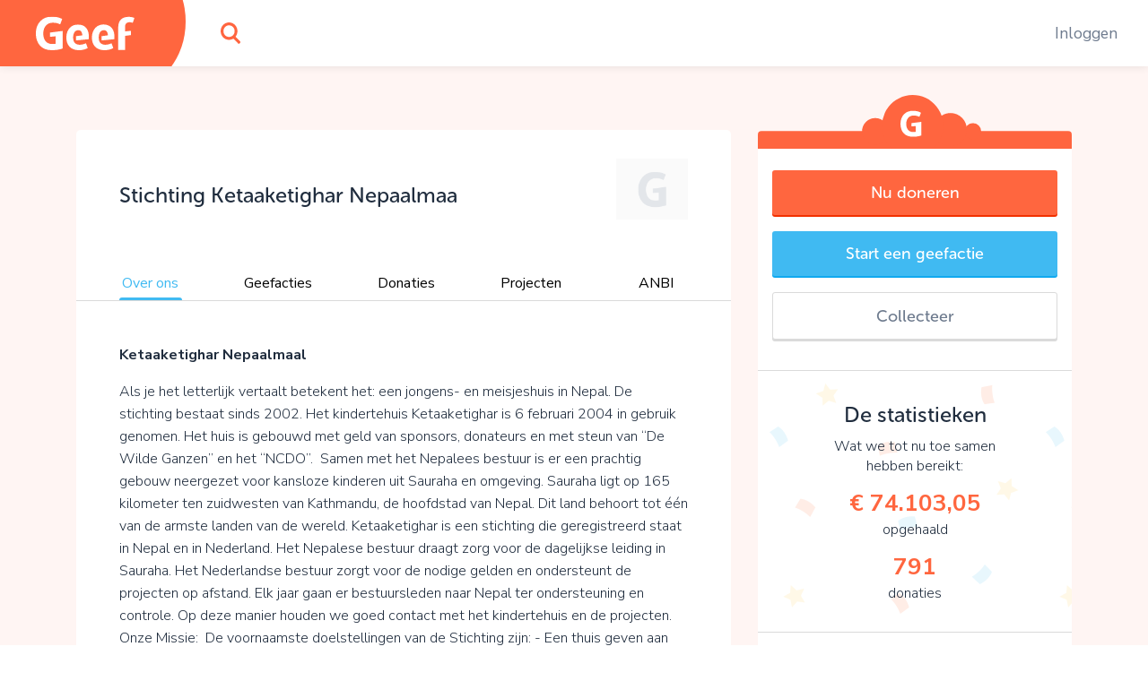

--- FILE ---
content_type: text/html;charset=UTF-8
request_url: https://www.geef.nl/nl/doel/stichting-ketaaketighar-nepaalmaa/over-ons
body_size: 18159
content:
<!DOCTYPE html><html lang="nl"><head>
  <base href="/">
  <meta charset="utf-8">
  <title>Steun Stichting Ketaaketighar Nepaalmaa. Kom in actie en doneer online • Geef.nl</title>
  <meta name="viewport" content="width=device-width, initial-scale=1.0">
  <meta name="mobile-web-app-capable" content="yes">
  <meta name="referrer" content="no-referrer">
  <link rel="icon" type="image/x-icon" href="/assets/icons/favicon.ico">
  <link rel="icon" type="image/png" sizes="16x16" href="/assets/icons/favicon-16x16.png">
  <link rel="icon" type="image/png" sizes="32x32" href="/assets/icons/favicon-32x32.png">
  <link rel="apple-touch-icon" href="/assets/icons/apple-touch-icon.png">
  <link rel="apple-touch-icon" sizes="57x57" href="/assets/icons/apple-touch-icon-57x57.png">
  <link rel="apple-touch-icon" sizes="72x72" href="/assets/icons/apple-touch-icon-72x72.png">
  <link rel="apple-touch-icon" sizes="76x76" href="/assets/icons/apple-touch-icon-76x76.png">
  <link rel="apple-touch-icon" sizes="114x114" href="/assets/icons/apple-touch-icon-114x114.png">
  <link rel="apple-touch-icon" sizes="120x120" href="/assets/icons/apple-touch-icon-120x120.png">
  <link rel="apple-touch-icon" sizes="144x144" href="/assets/icons/apple-touch-icon-144x144.png">
  <link rel="apple-touch-icon" sizes="152x152" href="/assets/icons/apple-touch-icon-152x152.png">
  <link rel="apple-touch-icon" sizes="180x180" href="/assets/icons/apple-touch-icon-180x180.png">
  <link rel="manifest" href="/assets/icons/manifest.json">
  <link rel="icon" sizes="36x36" href="/assets/icons/android-chrome-36x36.png">
  <link rel="icon" sizes="48x48" href="/assets/icons/android-chrome-48x48.png">
  <link rel="icon" sizes="72x72" href="/assets/icons/android-chrome-72x72.png">
  <link rel="icon" sizes="96x96" href="/assets/icons/android-chrome-96x96.png">
  <link rel="icon" sizes="192x192" href="/assets/icons/android-chrome-192x192.png">
  <link rel="icon" sizes="256x256" href="/assets/icons/android-chrome-256x256.png">
  <link href="https://fonts.googleapis.com/css?family=Nunito+Sans:300,400,700" rel="stylesheet">
  <meta name="twitter:card" content="summary_large_image">
  <meta property="og:type" content="website">
  
<link rel="stylesheet" href="styles.283861559d20e74cb9b4.css"><style>#routerPlaceholder[_ngcontent-lhj-c0]{background-image:url(geef-logo-oranje.33f23b0ac2722433b6ae.svg);background-size:80% auto;background-position:center center;background-repeat:no-repeat;opacity:.1}</style><style>#header[_ngcontent-lhj-c1]{height:74px;width:100%;position:fixed;top:0;overflow:hidden;background:#fff;z-index:998;box-shadow:0 0 10px rgba(0,0,0,.1)}#header[_ngcontent-lhj-c1]   #logo[_ngcontent-lhj-c1]{width:190px;position:absolute;height:100%}#header[_ngcontent-lhj-c1]   #logo[_ngcontent-lhj-c1]   [_ngcontent-lhj-c1]:before{content:"";display:block;position:absolute;top:0;left:0;width:100%;height:100%;z-index:2;background-color:#ff663f;background-image:url(geef-logo-wit.b672c80729d52f51b9b9.svg);background-position:center;background-size:110px auto;background-repeat:no-repeat}#header[_ngcontent-lhj-c1]   #logo[_ngcontent-lhj-c1]   [_ngcontent-lhj-c1]:after{content:"";display:block;width:120px;height:148px;position:absolute;right:-17px;top:-50px;background-color:#ff663f;border-radius:50%;z-index:1}#header[_ngcontent-lhj-c1]   #search[_ngcontent-lhj-c1]{position:absolute;top:0;left:220px;width:74px;height:100%}#header[_ngcontent-lhj-c1]   #search[_ngcontent-lhj-c1]   #searchIcon[_ngcontent-lhj-c1]{display:block;position:absolute;height:100%;width:100%;background-image:url(search.4d4842f0deb70dc62293.svg);background-position:center;background-size:22px auto;background-repeat:no-repeat;cursor:pointer}#header[_ngcontent-lhj-c1]   #mainMenu[_ngcontent-lhj-c1]{display:block;width:100%;max-width:700px;margin:0 auto;display:-webkit-box;display:flex;-webkit-box-pack:justify;justify-content:space-between}@media (max-width:1300px){#header[_ngcontent-lhj-c1]   #mainMenu[_ngcontent-lhj-c1]{max-width:600px;-webkit-transform:translateX(80px);transform:translateX(80px)}}@media (max-width:1024px){#header[_ngcontent-lhj-c1]   #mainMenu[_ngcontent-lhj-c1]{max-width:550px}}#header[_ngcontent-lhj-c1]   #rightMenu[_ngcontent-lhj-c1]{position:absolute;top:0;right:0;height:100%}#header[_ngcontent-lhj-c1]   #rightMenu[_ngcontent-lhj-c1]   .menu-item[_ngcontent-lhj-c1]{color:#6e7b8e}#header[_ngcontent-lhj-c1]   #rightMenu[_ngcontent-lhj-c1]   #userMenuToggle[_ngcontent-lhj-c1]{position:absolute;top:0;right:0;height:100%;width:84px;cursor:pointer}#header[_ngcontent-lhj-c1]   #rightMenu[_ngcontent-lhj-c1]   #userMenuToggle.active[_ngcontent-lhj-c1]{background-color:#ff663f}@media (min-width:991px){#header[_ngcontent-lhj-c1]   #rightMenu[_ngcontent-lhj-c1]   #userMenuToggle[_ngcontent-lhj-c1]:hover{background-color:#ff663f}}#header[_ngcontent-lhj-c1]   #rightMenu[_ngcontent-lhj-c1]   #userMenuToggle[_ngcontent-lhj-c1]   #userProfilePic[_ngcontent-lhj-c1]{position:absolute;top:50%;left:50%;-webkit-transform:translate(-50%,-50%);transform:translate(-50%,-50%)}#header[_ngcontent-lhj-c1]   #rightMenu[_ngcontent-lhj-c1]   #mobileMenuToggle[_ngcontent-lhj-c1] + #userMenuToggle[_ngcontent-lhj-c1]{right:60px}#header[_ngcontent-lhj-c1]   #rightMenu[_ngcontent-lhj-c1]   #mobileMenuToggle[_ngcontent-lhj-c1]{width:60px;height:100%;position:absolute;top:0;right:0;cursor:pointer}#header[_ngcontent-lhj-c1]   #rightMenu[_ngcontent-lhj-c1]   #mobileMenuToggle[_ngcontent-lhj-c1]   .inner[_ngcontent-lhj-c1]{display:block;width:26px;height:20px;margin:-10px 10px 10px -13px;position:absolute;top:50%;left:50%}#header[_ngcontent-lhj-c1]   #rightMenu[_ngcontent-lhj-c1]   #mobileMenuToggle[_ngcontent-lhj-c1]   .inner[_ngcontent-lhj-c1]   .line[_ngcontent-lhj-c1]{display:block;width:100%;height:4px;background:#ff663f;position:absolute;left:0;border-radius:2px;-webkit-transition:.1s linear;transition:all .1s linear;-webkit-transform-origin:center center;transform-origin:center center}#header[_ngcontent-lhj-c1]   #rightMenu[_ngcontent-lhj-c1]   #mobileMenuToggle[_ngcontent-lhj-c1]   .inner[_ngcontent-lhj-c1]   .line.one[_ngcontent-lhj-c1]{top:0}#header[_ngcontent-lhj-c1]   #rightMenu[_ngcontent-lhj-c1]   #mobileMenuToggle[_ngcontent-lhj-c1]   .inner[_ngcontent-lhj-c1]   .line.three[_ngcontent-lhj-c1], #header[_ngcontent-lhj-c1]   #rightMenu[_ngcontent-lhj-c1]   #mobileMenuToggle[_ngcontent-lhj-c1]   .inner[_ngcontent-lhj-c1]   .line.two[_ngcontent-lhj-c1]{top:8px}#header[_ngcontent-lhj-c1]   #rightMenu[_ngcontent-lhj-c1]   #mobileMenuToggle[_ngcontent-lhj-c1]   .inner[_ngcontent-lhj-c1]   .line.four[_ngcontent-lhj-c1]{top:16px}#header[_ngcontent-lhj-c1]   #rightMenu[_ngcontent-lhj-c1]   #mobileMenuToggle.active[_ngcontent-lhj-c1]   .line.one[_ngcontent-lhj-c1]{-webkit-transform:translate3d(0,8px,0) scaleX(0);transform:translate3d(0,8px,0) scaleX(0)}#header[_ngcontent-lhj-c1]   #rightMenu[_ngcontent-lhj-c1]   #mobileMenuToggle.active[_ngcontent-lhj-c1]   .line.four[_ngcontent-lhj-c1]{-webkit-transform:translate3d(0,-8px,0) scaleX(0);transform:translate3d(0,-8px,0) scaleX(0)}#header[_ngcontent-lhj-c1]   #rightMenu[_ngcontent-lhj-c1]   #mobileMenuToggle.active[_ngcontent-lhj-c1]   .line.two[_ngcontent-lhj-c1]{-webkit-transform:rotate(45deg);transform:rotate(45deg)}#header[_ngcontent-lhj-c1]   #rightMenu[_ngcontent-lhj-c1]   #mobileMenuToggle.active[_ngcontent-lhj-c1]   .line.three[_ngcontent-lhj-c1]{-webkit-transform:rotate(-45deg);transform:rotate(-45deg)}#header[_ngcontent-lhj-c1]   .menu-item[_ngcontent-lhj-c1]{padding:0 1em}#header[_ngcontent-lhj-c1]   .menu-item[_ngcontent-lhj-c1]   a[_ngcontent-lhj-c1], #header[_ngcontent-lhj-c1]   .menu-item[_ngcontent-lhj-c1]   span[_ngcontent-lhj-c1]{line-height:74px;color:#000;white-space:nowrap;text-decoration:none;font-size:1.1rem}#header[_ngcontent-lhj-c1]   .menu-item[_ngcontent-lhj-c1]   a[_ngcontent-lhj-c1]:hover, #header[_ngcontent-lhj-c1]   .menu-item[_ngcontent-lhj-c1]   span[_ngcontent-lhj-c1]:hover{color:#6e7b8e;text-decoration:underline}#header[_ngcontent-lhj-c1]   .userProfilePicContainerBadge[_ngcontent-lhj-c1]   .userBadgeImg[_ngcontent-lhj-c1]{height:30px;position:absolute;right:.3rem;bottom:.3rem;z-index:12}#userDropdownMenu[_ngcontent-lhj-c1]{position:fixed;right:0;top:74px;min-width:200px;max-width:300px;background-color:#ff663f;border:1px solid #d7573c;border-top:0;border-right:0;box-shadow:0 2px 0 0 #d7573c;border-radius:0 0 0 5px;padding:.8em 0;text-align:center;z-index:888;opacity:0;-webkit-transform:translate3d(0,-102%,0);transform:translate3d(0,-102%,0);-webkit-transition:opacity linear .1s,-webkit-transform .1s;transition:opacity 0s linear .1s,-webkit-transform .1s ease;transition:transform .1s ease,opacity 0s linear .1s;transition:transform .1s ease,opacity 0s linear .1s,-webkit-transform .1s ease}@media (max-width:991px){#header[_ngcontent-lhj-c1]{height:60px}#header[_ngcontent-lhj-c1]   #logo[_ngcontent-lhj-c1]{width:60px}#header[_ngcontent-lhj-c1]   #logo[_ngcontent-lhj-c1]   [_ngcontent-lhj-c1]:before{background-image:url(geef-g.16927ab157e37d9c7082.svg);background-size:auto 36px}#header[_ngcontent-lhj-c1]   #search[_ngcontent-lhj-c1]{width:60px;left:80px}#header[_ngcontent-lhj-c1]   #rightMenu[_ngcontent-lhj-c1]   #userMenuToggle[_ngcontent-lhj-c1]{width:70px}#header[_ngcontent-lhj-c1]   .userProfilePicContainerBadge[_ngcontent-lhj-c1]   .userBadgeImg[_ngcontent-lhj-c1]{height:20px;right:.4rem;bottom:.4rem}#userDropdownMenu[_ngcontent-lhj-c1]{top:60px}}#userDropdownMenu[_ngcontent-lhj-c1]   .menu-item[_ngcontent-lhj-c1]{padding:0 1em}#userDropdownMenu[_ngcontent-lhj-c1]   .menu-item[_ngcontent-lhj-c1]   a[_ngcontent-lhj-c1], #userDropdownMenu[_ngcontent-lhj-c1]   .menu-item[_ngcontent-lhj-c1]   span[_ngcontent-lhj-c1]{line-height:34px;color:rgba(255,255,255,.9);text-decoration:none;font-size:1.1rem;display:block;margin:.4em 0}#userDropdownMenu[_ngcontent-lhj-c1]   .menu-item[_ngcontent-lhj-c1]   a[_ngcontent-lhj-c1]{white-space:nowrap;overflow:hidden;text-overflow:ellipsis}#userDropdownMenu[_ngcontent-lhj-c1]   .menu-item[_ngcontent-lhj-c1]   a[_ngcontent-lhj-c1]:hover{color:#fff}#userDropdownMenu[_ngcontent-lhj-c1]   .menu-item[_ngcontent-lhj-c1]   span[_ngcontent-lhj-c1]{border-bottom:1px solid #ea5611;margin-bottom:.6em;color:#fff;font-weight:600;line-height:40px}#userDropdownMenu.show[_ngcontent-lhj-c1]{-webkit-transition:opacity linear,-webkit-transform .1s;transition:opacity 0s linear 0s,-webkit-transform .1s ease;transition:transform .1s ease,opacity 0s linear 0s;transition:transform .1s ease,opacity 0s linear 0s,-webkit-transform .1s ease;-webkit-transform:translate3d(0,0,0);transform:translate3d(0,0,0);opacity:1}#mobileMenu[_ngcontent-lhj-c1]{position:fixed;width:100%;top:60px;left:0;background:#ff663f;bottom:0;right:0;z-index:888;overflow-y:auto;-webkit-overflow-scrolling:touch;padding-top:2em;-webkit-transform:translate3d(0,-102%,0);transform:translate3d(0,-102%,0);-webkit-transition:opacity linear .1s,-webkit-transform .1s;transition:opacity 0s linear .1s,-webkit-transform .1s ease;transition:transform .1s ease,opacity 0s linear .1s;transition:transform .1s ease,opacity 0s linear .1s,-webkit-transform .1s ease;opacity:0}#mobileMenu.show[_ngcontent-lhj-c1]{-webkit-transition:opacity linear,-webkit-transform .1s;transition:opacity 0s linear 0s,-webkit-transform .1s ease;transition:transform .1s ease,opacity 0s linear 0s;transition:transform .1s ease,opacity 0s linear 0s,-webkit-transform .1s ease;-webkit-transform:translate3d(0,0,0);transform:translate3d(0,0,0);opacity:1}#mobileMenu[_ngcontent-lhj-c1]   .menu-item[_ngcontent-lhj-c1]{padding:0 2em}#mobileMenu[_ngcontent-lhj-c1]   .menu-item[_ngcontent-lhj-c1]   a[_ngcontent-lhj-c1]{display:block;color:#fff;text-align:center;text-decoration:none;font-size:1.2rem;padding:1em;white-space:nowrap;overflow:hidden;text-overflow:ellipsis;border-bottom:1px solid rgba(255,255,255,.2)}#mobileMenu[_ngcontent-lhj-c1]   .menu-item[_ngcontent-lhj-c1]:last-child   a[_ngcontent-lhj-c1]{border-bottom:0}#mobileMenu[_ngcontent-lhj-c1]   .menu-item.login[_ngcontent-lhj-c1]   a[_ngcontent-lhj-c1]{border-bottom:0;color:#fff;background-color:rgba(255,255,255,.4);border-radius:4px}</style><style>.login[_ngcontent-lhj-c2]{position:absolute;left:50%;top:50%;-webkit-transform:translate(-50%,-50%);transform:translate(-50%,-50%);width:96%;max-width:400px;background-color:#fff;z-index:1;text-align:center;border-radius:5px;box-shadow:0 2px 0 0 #dadada;overflow-x:hidden;max-height:96%;overflow-y:auto;-webkit-overflow-scrolling:touch}.login[_ngcontent-lhj-c2]   .form-group[_ngcontent-lhj-c2]{margin-bottom:.8rem}.login[_ngcontent-lhj-c2]   input.form-control[_ngcontent-lhj-c2]{padding:.7rem 1rem}.login[_ngcontent-lhj-c2]   .extraMsg[_ngcontent-lhj-c2]{background:#6cd842;color:#fff;font-size:1.1rem;text-align:center;padding:.7em}.login[_ngcontent-lhj-c2]   .top[_ngcontent-lhj-c2]{padding:.7em 1em .7em .7em;position:relative}.login[_ngcontent-lhj-c2]   .top[_ngcontent-lhj-c2]   .closebtn[_ngcontent-lhj-c2]{position:absolute;right:15px;font-size:30px;color:#666;text-decoration:none}.login[_ngcontent-lhj-c2]   .top[_ngcontent-lhj-c2]   .closebtn[_ngcontent-lhj-c2]:hover{color:#222}.login[_ngcontent-lhj-c2]   .top[_ngcontent-lhj-c2]   .registerHere[_ngcontent-lhj-c2]{padding:.7em 0;border-bottom:1px solid #e1e3e5;color:#6e7b8e;text-align:center;font-size:15px;cursor:pointer}.login[_ngcontent-lhj-c2]   .top[_ngcontent-lhj-c2]   .registerHere[_ngcontent-lhj-c2]:hover{color:#202d3e}.login[_ngcontent-lhj-c2]   h3[_ngcontent-lhj-c2]{padding-top:0}.login[_ngcontent-lhj-c2]   .facebookLogin[_ngcontent-lhj-c2]   .facebookButton[_ngcontent-lhj-c2]{height:50px;width:90%;display:block;margin-top:20px;margin-left:auto;margin-right:auto;color:#fff;background-color:#465993;font-size:18px}.login[_ngcontent-lhj-c2]   .loginSeperator[_ngcontent-lhj-c2]{margin-top:20px;display:-webkit-box;display:flex;justify-content:space-around}.login[_ngcontent-lhj-c2]   .loginSeperator[_ngcontent-lhj-c2]   p[_ngcontent-lhj-c2]{color:#6e7b8e;text-align:center;margin-bottom:0}.login[_ngcontent-lhj-c2]   .loginSeperator[_ngcontent-lhj-c2]   .lineDiv[_ngcontent-lhj-c2]{width:108px;border-bottom:2px solid #e1e3e5;margin-bottom:11px}.login[_ngcontent-lhj-c2]   .loginForm[_ngcontent-lhj-c2]{padding:15px}.login[_ngcontent-lhj-c2]   .disclaimer[_ngcontent-lhj-c2]{font-size:15px}.login[_ngcontent-lhj-c2]   .disclaimer[_ngcontent-lhj-c2]   a[_ngcontent-lhj-c2]{color:#40baf2}.login[_ngcontent-lhj-c2]   .disclaimer[_ngcontent-lhj-c2]   span.pwreset[_ngcontent-lhj-c2]{cursor:pointer}.login[_ngcontent-lhj-c2]   .disclaimer[_ngcontent-lhj-c2]   span.pwreset[_ngcontent-lhj-c2]:hover{color:#202d3e}.login[_ngcontent-lhj-c2]   .dialog[_ngcontent-lhj-c2]{position:relative}.login[_ngcontent-lhj-c2]   .dialog[_ngcontent-lhj-c2]   .loginLoader[_ngcontent-lhj-c2]{position:absolute;top:0;left:0;width:100%;height:0;opacity:0;-webkit-transition:height linear .1s,opacity .1s;transition:height 0s linear .1s,opacity .1s ease;background:rgba(255,255,255,.5)}.login[_ngcontent-lhj-c2]   .dialog[_ngcontent-lhj-c2]   .loginLoader[_ngcontent-lhj-c2]   div.loadingInner[_ngcontent-lhj-c2]{position:absolute;top:50%;left:50%;-webkit-transform:translate(-50%,-50%);transform:translate(-50%,-50%);width:24px;height:24px}.login[_ngcontent-lhj-c2]   .pw_reset_txt[_ngcontent-lhj-c2]{text-align:left}.login.loading[_ngcontent-lhj-c2]   .dialog[_ngcontent-lhj-c2]   .loginLoader[_ngcontent-lhj-c2]{opacity:1;height:100%;-webkit-transition:height linear,opacity .1s;transition:height 0s linear,opacity .1s ease}.overlay[_ngcontent-lhj-c2]{height:0%;width:100%;position:fixed;z-index:999;top:0;left:0;background-color:rgba(0,0,0,.4);overflow-y:hidden;opacity:0;-webkit-transition:opacity .3s;transition:opacity .3s}.overlay.show[_ngcontent-lhj-c2]{opacity:1;height:100%}.fader[_ngcontent-lhj-c2]{width:100%;height:100%;top:0;left:0;background:0 0;position:absolute;z-index:1}.nameFlexContainer[_ngcontent-lhj-c2]{display:-webkit-box;display:flex;-webkit-box-pack:justify;justify-content:space-between}</style><style>.dialog[_ngcontent-lhj-c3]{position:fixed;top:0;left:0;width:100%;height:0;z-index:999;overflow:hidden}.dialog.onTop[_ngcontent-lhj-c3]{z-index:1000}.dialog[_ngcontent-lhj-c3]   .dialogFader[_ngcontent-lhj-c3]{position:absolute;top:0;left:0;width:100%;height:100%;background-color:rgba(0,0,0,.4);z-index:1;opacity:0;-webkit-transition:opacity .1s;transition:opacity .1s ease}.dialog.show[_ngcontent-lhj-c3]{height:100%}.dialog.show[_ngcontent-lhj-c3]   .dialogFader[_ngcontent-lhj-c3]{opacity:1}.dialog.loading[_ngcontent-lhj-c3]   .dialogInner[_ngcontent-lhj-c3]   .dialogLoader[_ngcontent-lhj-c3]{opacity:1;height:100%;-webkit-transition:height linear,opacity .1s;transition:height 0s linear,opacity .1s ease}.dialog[_ngcontent-lhj-c3]   .dialogInner[_ngcontent-lhj-c3]{position:absolute;top:50%;left:50%;-webkit-transform:translate(-50%,-50%);transform:translate(-50%,-50%);width:400px;height:auto;max-width:96%;max-height:96%;-webkit-transition:width .1s;transition:width .1s ease;background:#fff;border-radius:5px;box-shadow:0 2px 0 0 #dadada;overflow-x:hidden;overflow-y:auto;-webkit-overflow-scrolling:touch;z-index:2;padding:1em}.dialog[_ngcontent-lhj-c3]   .dialogInner[_ngcontent-lhj-c3]   .dialogClose[_ngcontent-lhj-c3]{position:absolute;top:13px;right:16px;font-size:34px;color:#555;cursor:pointer;display:block;width:34px;height:34px;line-height:1;text-align:center;overflow:hidden}.dialog[_ngcontent-lhj-c3]   .dialogInner[_ngcontent-lhj-c3]   .dialogClose[_ngcontent-lhj-c3]:hover{color:#000}.dialog[_ngcontent-lhj-c3]   .dialogInner[_ngcontent-lhj-c3]   .dialogTitle[_ngcontent-lhj-c3]{text-align:center;padding:0 1.5em .5em .5em;color:#202d3e;font-size:1.4em;border-bottom:1px solid #dadada}.dialog[_ngcontent-lhj-c3]   .dialogInner[_ngcontent-lhj-c3]   .dialogContent[_ngcontent-lhj-c3]{padding:1em 0 0;font-size:1.1em}.dialog[_ngcontent-lhj-c3]   .dialogInner[_ngcontent-lhj-c3]   .dialogContent[_ngcontent-lhj-c3]   .text-smaller[_ngcontent-lhj-c3]{font-size:.96rem}.dialog[_ngcontent-lhj-c3]   .dialogInner[_ngcontent-lhj-c3]   .dialogButtons[_ngcontent-lhj-c3]{display:-webkit-box;display:flex;-webkit-box-orient:horizontal;-webkit-box-direction:normal;flex-direction:row;-webkit-box-pack:justify;justify-content:space-between;margin-top:1em}.dialog[_ngcontent-lhj-c3]   .dialogInner[_ngcontent-lhj-c3]   .dialogButtons.one[_ngcontent-lhj-c3]{justify-content:space-around}.dialog[_ngcontent-lhj-c3]   .dialogInner[_ngcontent-lhj-c3]   .dialogButtons[_ngcontent-lhj-c3]   .button[_ngcontent-lhj-c3]{flex-basis:45%}.dialog[_ngcontent-lhj-c3]   .dialogInner[_ngcontent-lhj-c3]   .dialogButtons[_ngcontent-lhj-c3]   .button[_ngcontent-lhj-c3]:first-child{margin-right:10px}.dialog[_ngcontent-lhj-c3]   .dialogInner[_ngcontent-lhj-c3]   .dialogLoader[_ngcontent-lhj-c3]{position:absolute;top:0;left:0;width:100%;height:0;opacity:0;-webkit-transition:height linear .1s,opacity .1s;transition:height 0s linear .1s,opacity .1s ease;background:rgba(255,255,255,.5)}.dialog[_ngcontent-lhj-c3]   .dialogInner[_ngcontent-lhj-c3]   .dialogLoader[_ngcontent-lhj-c3]   div.loadingInner[_ngcontent-lhj-c3]{position:absolute;top:50%;left:50%;-webkit-transform:translate(-50%,-50%);transform:translate(-50%,-50%);width:24px;height:24px}.dialog.top[_ngcontent-lhj-c3]   .dialogInner[_ngcontent-lhj-c3]{top:10%;-webkit-transform:translate(-50%,0);transform:translate(-50%,0)}.dialog.wide[_ngcontent-lhj-c3]   .dialogInner[_ngcontent-lhj-c3]{width:600px}.dialog.wider[_ngcontent-lhj-c3]   .dialogInner[_ngcontent-lhj-c3]{width:720px}.dialog.extrawide[_ngcontent-lhj-c3]   .dialogInner[_ngcontent-lhj-c3]{width:850px}.dialog.superwide[_ngcontent-lhj-c3]   .dialogInner[_ngcontent-lhj-c3]{width:1100px}.dialog.font-smaller[_ngcontent-lhj-c3]   .dialogInner[_ngcontent-lhj-c3]   .dialogContent[_ngcontent-lhj-c3]{font-size:1rem}.dialog.cookies[_ngcontent-lhj-c3]   .dialogInner[_ngcontent-lhj-c3]   .dialogContent[_ngcontent-lhj-c3]{line-height:1.3;padding:1em .4em .5em;-webkit-transition:opacity 150ms;transition:opacity 150ms ease}.dialog.cookies[_ngcontent-lhj-c3]   .dialogInner[_ngcontent-lhj-c3]   .dialogContent.loading[_ngcontent-lhj-c3]{opacity:0;-webkit-transition:opacity 25ms;transition:opacity 25ms ease}.dialog.cookies[_ngcontent-lhj-c3]   .dialogInner[_ngcontent-lhj-c3]   .bottom[_ngcontent-lhj-c3]{background:#f7f7f7;border-top:1px solid #dadada;font-size:.9rem;position:absolute;bottom:0;left:0;width:100%;padding:.7em 1.4em}.dialog.cookies[_ngcontent-lhj-c3]   .initial[_ngcontent-lhj-c3]   .buttons[_ngcontent-lhj-c3], .dialog.cookies[_ngcontent-lhj-c3]   .settings[_ngcontent-lhj-c3]   .buttons[_ngcontent-lhj-c3]{width:100%}@media (max-width:767px){.dialog.top[_ngcontent-lhj-c3]   .dialogInner[_ngcontent-lhj-c3]{top:10px}.dialog.cookies[_ngcontent-lhj-c3]   .dialogInner[_ngcontent-lhj-c3]   .bottom[_ngcontent-lhj-c3]{position:relative;background:0 0;padding:.7em;margin-top:.8em}.dialog.cookies[_ngcontent-lhj-c3]   .initial[_ngcontent-lhj-c3]   .buttons[_ngcontent-lhj-c3]   span[_ngcontent-lhj-c3], .dialog.cookies[_ngcontent-lhj-c3]   .settings[_ngcontent-lhj-c3]   .buttons[_ngcontent-lhj-c3]   span[_ngcontent-lhj-c3]{display:block;width:100%;margin-bottom:1rem!important}}.dialog.cookies[_ngcontent-lhj-c3]   .initial[_ngcontent-lhj-c3]   .buttons[_ngcontent-lhj-c3]   span.settingsLink[_ngcontent-lhj-c3], .dialog.cookies[_ngcontent-lhj-c3]   .settings[_ngcontent-lhj-c3]   .buttons[_ngcontent-lhj-c3]   span.settingsLink[_ngcontent-lhj-c3]{margin-top:1rem;text-align:center;display:block}.dialog.cookies[_ngcontent-lhj-c3]   .settings[_ngcontent-lhj-c3]   .slider-container[_ngcontent-lhj-c3]{padding-top:3px}.dialog.cookies[_ngcontent-lhj-c3]   .settings[_ngcontent-lhj-c3]   .mat-slider-vertical[_ngcontent-lhj-c3]{height:240px}.dialog.cookies[_ngcontent-lhj-c3]   .settings[_ngcontent-lhj-c3]   .mat-slider-thumb[_ngcontent-lhj-c3]{background-color:#6cd842}.dialog.cookies[_ngcontent-lhj-c3]   .settings[_ngcontent-lhj-c3]   .mat-slider-margin[_ngcontent-lhj-c3]{margin:10px}.dialog.cookies[_ngcontent-lhj-c3]   .settings[_ngcontent-lhj-c3]   .mat-slider-ticks[_ngcontent-lhj-c3]{cursor:pointer}.dialog.cookies[_ngcontent-lhj-c3]   .settings[_ngcontent-lhj-c3]   .levels[_ngcontent-lhj-c3]   .level[_ngcontent-lhj-c3]{height:104px;margin-bottom:8px;border-bottom:1px solid #dadada}.dialog.cookies[_ngcontent-lhj-c3]   .settings[_ngcontent-lhj-c3]   .levels[_ngcontent-lhj-c3]   .level[_ngcontent-lhj-c3]:last-child{border-bottom:none}.dialog.cookies[_ngcontent-lhj-c3]   .settings[_ngcontent-lhj-c3]   .levels[_ngcontent-lhj-c3]   .level[_ngcontent-lhj-c3]   .text[_ngcontent-lhj-c3]{font-size:1rem}.dialog.cookies[_ngcontent-lhj-c3]   .settings[_ngcontent-lhj-c3]   .level-details[_ngcontent-lhj-c3]   .list[_ngcontent-lhj-c3]{font-size:1rem;padding-left:24px;margin-top:4px}.dialog.cookies[_ngcontent-lhj-c3]   .settings.advanced[_ngcontent-lhj-c3]   .cookie-set[_ngcontent-lhj-c3]{margin-bottom:1em}.dialog.cookies[_ngcontent-lhj-c3]   .settings.advanced[_ngcontent-lhj-c3]   .cookie-set[_ngcontent-lhj-c3]   .title[_ngcontent-lhj-c3], .dialog.cookies[_ngcontent-lhj-c3]   .settings.advanced[_ngcontent-lhj-c3]   .cookie-set[_ngcontent-lhj-c3]:last-child{margin-bottom:.3em}@media (min-width:768px){.dialog.cookies[_ngcontent-lhj-c3]   .dialogInner[_ngcontent-lhj-c3]{padding-bottom:56px}.dialog.cookies[_ngcontent-lhj-c3]   .settings[_ngcontent-lhj-c3]   .levels[_ngcontent-lhj-c3]{padding-right:12px}.dialog.cookies[_ngcontent-lhj-c3]   .settings[_ngcontent-lhj-c3]   .level-details[_ngcontent-lhj-c3]{border-left:1px solid #dadada}.dialog.cookies[_ngcontent-lhj-c3]   .settings.advanced[_ngcontent-lhj-c3]   .cookie-set[_ngcontent-lhj-c3]   .cookie-table[_ngcontent-lhj-c3]{border:1px solid #dadada;border-radius:3px}}.dialog.cookies[_ngcontent-lhj-c3]   .settings.advanced[_ngcontent-lhj-c3]   .cookie-set[_ngcontent-lhj-c3]   .row.header[_ngcontent-lhj-c3]{font-size:1rem;color:#202d3e}.dialog.cookies[_ngcontent-lhj-c3]   .settings.advanced[_ngcontent-lhj-c3]   .cookie-set[_ngcontent-lhj-c3]   .row.header[_ngcontent-lhj-c3] > div[_ngcontent-lhj-c3]{padding-top:4px;padding-bottom:4px;background-color:#f7f7f7}.dialog.cookies[_ngcontent-lhj-c3]   .settings.advanced[_ngcontent-lhj-c3]   .cookie-set[_ngcontent-lhj-c3]   .row.cookie[_ngcontent-lhj-c3]{font-size:.9rem}.dialog.cookies[_ngcontent-lhj-c3]   .settings.advanced[_ngcontent-lhj-c3]   .cookie-set[_ngcontent-lhj-c3]   .row.cookie[_ngcontent-lhj-c3] > div[_ngcontent-lhj-c3]{padding-top:2px;padding-bottom:2px;border-top:1px solid #dadada}.dialog.cookies[_ngcontent-lhj-c3]   .settings.advanced[_ngcontent-lhj-c3]   .cookie-set[_ngcontent-lhj-c3]   .row.cookie[_ngcontent-lhj-c3]   .hasCheckbox[_ngcontent-lhj-c3]{position:relative;padding-left:27px;min-height:31px}@media (max-width:767px){.dialog.cookies[_ngcontent-lhj-c3]   .settings[_ngcontent-lhj-c3]   .level-details[_ngcontent-lhj-c3]{border-top:1px solid #dadada;padding-top:8px}.dialog.cookies[_ngcontent-lhj-c3]   .settings.advanced[_ngcontent-lhj-c3]   .cookie-set[_ngcontent-lhj-c3]   .row.cookie[_ngcontent-lhj-c3]{border:1px solid #dadada;border-radius:3px;margin-bottom:.8rem}.dialog.cookies[_ngcontent-lhj-c3]   .settings.advanced[_ngcontent-lhj-c3]   .cookie-set[_ngcontent-lhj-c3]   .row.cookie[_ngcontent-lhj-c3] > div[_ngcontent-lhj-c3]{border:none}.dialog.cookies[_ngcontent-lhj-c3]   .settings.advanced[_ngcontent-lhj-c3]   .cookie-set[_ngcontent-lhj-c3]   .row.cookie[_ngcontent-lhj-c3]   .hasCheckbox[_ngcontent-lhj-c3]{min-height:22px}}.dialog.cookies[_ngcontent-lhj-c3]   .settings.advanced[_ngcontent-lhj-c3]   .cookie-set[_ngcontent-lhj-c3]   .row.cookie[_ngcontent-lhj-c3]   .mobileTitle[_ngcontent-lhj-c3]{color:#202d3e}.dialog.cookies[_ngcontent-lhj-c3]   .settings.advanced[_ngcontent-lhj-c3]   .cookie-set[_ngcontent-lhj-c3]   .row.cookie[_ngcontent-lhj-c3]   .names[_ngcontent-lhj-c3]{padding-top:3px}.dialog.cookies[_ngcontent-lhj-c3]   .settings.advanced[_ngcontent-lhj-c3]   .cookie-set[_ngcontent-lhj-c3]   .row.cookie[_ngcontent-lhj-c3]   .text-mono[_ngcontent-lhj-c3]{font-size:1rem}.dialog.cookies[_ngcontent-lhj-c3]   .settings.advanced[_ngcontent-lhj-c3]   .cookie-set[_ngcontent-lhj-c3]   .row.cookie[_ngcontent-lhj-c3]   .text-mono[_ngcontent-lhj-c3]   span[_ngcontent-lhj-c3]{display:block;float:left}.dialog.cookies[_ngcontent-lhj-c3]   .settings.advanced[_ngcontent-lhj-c3]   .cookie-set[_ngcontent-lhj-c3]   .row.cookie[_ngcontent-lhj-c3]   .checkboxContainer[_ngcontent-lhj-c3]{position:absolute;top:2px;left:0}.flashMessage[_ngcontent-lhj-c3]{background:#6cd842;box-shadow:0 2px 0 0 #52bf28;color:#fff;width:auto;padding:.7em 1em;top:90px;left:50%;-webkit-transform:translate(-50%,-120px);transform:translate(-50%,-120px);z-index:999;max-width:96%;position:fixed;opacity:0;border-radius:3px;-webkit-touch-callout:none;-webkit-user-select:none;-moz-user-select:none;-ms-user-select:none;user-select:none;-webkit-transition:opacity .1s,-webkit-transform .1s;transition:opacity .1s ease,-webkit-transform .1s ease;transition:transform .1s ease,opacity .1s ease;transition:transform .1s ease,opacity .1s ease,-webkit-transform .1s ease}.flashMessage.show[_ngcontent-lhj-c3]{-webkit-transition:opacity 40ms,-webkit-transform .1s cubic-bezier(.45,0,.15,1.35);transition:opacity 40ms ease 0s,-webkit-transform .1s cubic-bezier(.45,0,.15,1.35);transition:transform .1s cubic-bezier(.45,0,.15,1.35),opacity 40ms ease 0s;transition:transform .1s cubic-bezier(.45,0,.15,1.35),opacity 40ms ease 0s,-webkit-transform .1s cubic-bezier(.45,0,.15,1.35);opacity:1;-webkit-transform:translate(-50%,0);transform:translate(-50%,0)}.flashMessage[_ngcontent-lhj-c3]   .flashClose[_ngcontent-lhj-c3]{position:absolute;font-size:28px;cursor:pointer;display:block;width:28px;height:28px;line-height:1;text-align:center;overflow:hidden;top:8px;right:11px;color:#fff}.flashMessage[_ngcontent-lhj-c3]   .flashClose[_ngcontent-lhj-c3]:hover{-webkit-transform:scale(1.1);transform:scale(1.1)}.flashMessage[_ngcontent-lhj-c3]   .flashContent[_ngcontent-lhj-c3]{color:#fff;font-size:1.1em;padding-right:36px;cursor:default}</style><style>.dialog[_ngcontent-lhj-c4]{position:fixed;top:0;left:0;width:100%;height:0;z-index:999;overflow:hidden}.dialog.onTop[_ngcontent-lhj-c4]{z-index:1000}.dialog[_ngcontent-lhj-c4]   .dialogFader[_ngcontent-lhj-c4]{position:absolute;top:0;left:0;width:100%;height:100%;background-color:rgba(0,0,0,.4);z-index:1;opacity:0;-webkit-transition:opacity .1s;transition:opacity .1s ease}.dialog.show[_ngcontent-lhj-c4]{height:100%}.dialog.show[_ngcontent-lhj-c4]   .dialogFader[_ngcontent-lhj-c4]{opacity:1}.dialog.loading[_ngcontent-lhj-c4]   .dialogInner[_ngcontent-lhj-c4]   .dialogLoader[_ngcontent-lhj-c4]{opacity:1;height:100%;-webkit-transition:height linear,opacity .1s;transition:height 0s linear,opacity .1s ease}.dialog[_ngcontent-lhj-c4]   .dialogInner[_ngcontent-lhj-c4]{position:absolute;top:50%;left:50%;-webkit-transform:translate(-50%,-50%);transform:translate(-50%,-50%);width:400px;height:auto;max-width:96%;max-height:96%;-webkit-transition:width .1s;transition:width .1s ease;background:#fff;border-radius:5px;box-shadow:0 2px 0 0 #dadada;overflow-x:hidden;overflow-y:auto;-webkit-overflow-scrolling:touch;z-index:2;padding:1em}.dialog[_ngcontent-lhj-c4]   .dialogInner[_ngcontent-lhj-c4]   .dialogClose[_ngcontent-lhj-c4]{position:absolute;top:13px;right:16px;font-size:34px;color:#555;cursor:pointer;display:block;width:34px;height:34px;line-height:1;text-align:center;overflow:hidden}.dialog[_ngcontent-lhj-c4]   .dialogInner[_ngcontent-lhj-c4]   .dialogClose[_ngcontent-lhj-c4]:hover{color:#000}.dialog[_ngcontent-lhj-c4]   .dialogInner[_ngcontent-lhj-c4]   .dialogTitle[_ngcontent-lhj-c4]{text-align:center;padding:0 1.5em .5em .5em;color:#202d3e;font-size:1.4em;border-bottom:1px solid #dadada}.dialog[_ngcontent-lhj-c4]   .dialogInner[_ngcontent-lhj-c4]   .dialogContent[_ngcontent-lhj-c4]{padding:1em 0 0;font-size:1.1em}.dialog[_ngcontent-lhj-c4]   .dialogInner[_ngcontent-lhj-c4]   .dialogContent[_ngcontent-lhj-c4]   .text-smaller[_ngcontent-lhj-c4]{font-size:.96rem}.dialog[_ngcontent-lhj-c4]   .dialogInner[_ngcontent-lhj-c4]   .dialogButtons[_ngcontent-lhj-c4]{display:-webkit-box;display:flex;-webkit-box-orient:horizontal;-webkit-box-direction:normal;flex-direction:row;-webkit-box-pack:justify;justify-content:space-between;margin-top:1em}.dialog[_ngcontent-lhj-c4]   .dialogInner[_ngcontent-lhj-c4]   .dialogButtons.one[_ngcontent-lhj-c4]{justify-content:space-around}.dialog[_ngcontent-lhj-c4]   .dialogInner[_ngcontent-lhj-c4]   .dialogButtons[_ngcontent-lhj-c4]   .button[_ngcontent-lhj-c4]{flex-basis:45%}.dialog[_ngcontent-lhj-c4]   .dialogInner[_ngcontent-lhj-c4]   .dialogButtons[_ngcontent-lhj-c4]   .button[_ngcontent-lhj-c4]:first-child{margin-right:10px}.dialog[_ngcontent-lhj-c4]   .dialogInner[_ngcontent-lhj-c4]   .dialogLoader[_ngcontent-lhj-c4]{position:absolute;top:0;left:0;width:100%;height:0;opacity:0;-webkit-transition:height linear .1s,opacity .1s;transition:height 0s linear .1s,opacity .1s ease;background:rgba(255,255,255,.5)}.dialog[_ngcontent-lhj-c4]   .dialogInner[_ngcontent-lhj-c4]   .dialogLoader[_ngcontent-lhj-c4]   div.loadingInner[_ngcontent-lhj-c4]{position:absolute;top:50%;left:50%;-webkit-transform:translate(-50%,-50%);transform:translate(-50%,-50%);width:24px;height:24px}.dialog.top[_ngcontent-lhj-c4]   .dialogInner[_ngcontent-lhj-c4]{top:10%;-webkit-transform:translate(-50%,0);transform:translate(-50%,0)}.dialog.wide[_ngcontent-lhj-c4]   .dialogInner[_ngcontent-lhj-c4]{width:600px}.dialog.wider[_ngcontent-lhj-c4]   .dialogInner[_ngcontent-lhj-c4]{width:720px}.dialog.extrawide[_ngcontent-lhj-c4]   .dialogInner[_ngcontent-lhj-c4]{width:850px}.dialog.superwide[_ngcontent-lhj-c4]   .dialogInner[_ngcontent-lhj-c4]{width:1100px}.dialog.font-smaller[_ngcontent-lhj-c4]   .dialogInner[_ngcontent-lhj-c4]   .dialogContent[_ngcontent-lhj-c4]{font-size:1rem}.dialog.cookies[_ngcontent-lhj-c4]   .dialogInner[_ngcontent-lhj-c4]   .dialogContent[_ngcontent-lhj-c4]{line-height:1.3;padding:1em .4em .5em;-webkit-transition:opacity 150ms;transition:opacity 150ms ease}.dialog.cookies[_ngcontent-lhj-c4]   .dialogInner[_ngcontent-lhj-c4]   .dialogContent.loading[_ngcontent-lhj-c4]{opacity:0;-webkit-transition:opacity 25ms;transition:opacity 25ms ease}.dialog.cookies[_ngcontent-lhj-c4]   .dialogInner[_ngcontent-lhj-c4]   .bottom[_ngcontent-lhj-c4]{background:#f7f7f7;border-top:1px solid #dadada;font-size:.9rem;position:absolute;bottom:0;left:0;width:100%;padding:.7em 1.4em}.dialog.cookies[_ngcontent-lhj-c4]   .initial[_ngcontent-lhj-c4]   .buttons[_ngcontent-lhj-c4], .dialog.cookies[_ngcontent-lhj-c4]   .settings[_ngcontent-lhj-c4]   .buttons[_ngcontent-lhj-c4]{width:100%}@media (max-width:767px){.dialog.top[_ngcontent-lhj-c4]   .dialogInner[_ngcontent-lhj-c4]{top:10px}.dialog.cookies[_ngcontent-lhj-c4]   .dialogInner[_ngcontent-lhj-c4]   .bottom[_ngcontent-lhj-c4]{position:relative;background:0 0;padding:.7em;margin-top:.8em}.dialog.cookies[_ngcontent-lhj-c4]   .initial[_ngcontent-lhj-c4]   .buttons[_ngcontent-lhj-c4]   span[_ngcontent-lhj-c4], .dialog.cookies[_ngcontent-lhj-c4]   .settings[_ngcontent-lhj-c4]   .buttons[_ngcontent-lhj-c4]   span[_ngcontent-lhj-c4]{display:block;width:100%;margin-bottom:1rem!important}}.dialog.cookies[_ngcontent-lhj-c4]   .initial[_ngcontent-lhj-c4]   .buttons[_ngcontent-lhj-c4]   span.settingsLink[_ngcontent-lhj-c4], .dialog.cookies[_ngcontent-lhj-c4]   .settings[_ngcontent-lhj-c4]   .buttons[_ngcontent-lhj-c4]   span.settingsLink[_ngcontent-lhj-c4]{margin-top:1rem;text-align:center;display:block}.dialog.cookies[_ngcontent-lhj-c4]   .settings[_ngcontent-lhj-c4]   .slider-container[_ngcontent-lhj-c4]{padding-top:3px}.dialog.cookies[_ngcontent-lhj-c4]   .settings[_ngcontent-lhj-c4]   .mat-slider-vertical[_ngcontent-lhj-c4]{height:240px}.dialog.cookies[_ngcontent-lhj-c4]   .settings[_ngcontent-lhj-c4]   .mat-slider-thumb[_ngcontent-lhj-c4]{background-color:#6cd842}.dialog.cookies[_ngcontent-lhj-c4]   .settings[_ngcontent-lhj-c4]   .mat-slider-margin[_ngcontent-lhj-c4]{margin:10px}.dialog.cookies[_ngcontent-lhj-c4]   .settings[_ngcontent-lhj-c4]   .mat-slider-ticks[_ngcontent-lhj-c4]{cursor:pointer}.dialog.cookies[_ngcontent-lhj-c4]   .settings[_ngcontent-lhj-c4]   .levels[_ngcontent-lhj-c4]   .level[_ngcontent-lhj-c4]{height:104px;margin-bottom:8px;border-bottom:1px solid #dadada}.dialog.cookies[_ngcontent-lhj-c4]   .settings[_ngcontent-lhj-c4]   .levels[_ngcontent-lhj-c4]   .level[_ngcontent-lhj-c4]:last-child{border-bottom:none}.dialog.cookies[_ngcontent-lhj-c4]   .settings[_ngcontent-lhj-c4]   .levels[_ngcontent-lhj-c4]   .level[_ngcontent-lhj-c4]   .text[_ngcontent-lhj-c4]{font-size:1rem}.dialog.cookies[_ngcontent-lhj-c4]   .settings[_ngcontent-lhj-c4]   .level-details[_ngcontent-lhj-c4]   .list[_ngcontent-lhj-c4]{font-size:1rem;padding-left:24px;margin-top:4px}.dialog.cookies[_ngcontent-lhj-c4]   .settings.advanced[_ngcontent-lhj-c4]   .cookie-set[_ngcontent-lhj-c4]{margin-bottom:1em}.dialog.cookies[_ngcontent-lhj-c4]   .settings.advanced[_ngcontent-lhj-c4]   .cookie-set[_ngcontent-lhj-c4]   .title[_ngcontent-lhj-c4], .dialog.cookies[_ngcontent-lhj-c4]   .settings.advanced[_ngcontent-lhj-c4]   .cookie-set[_ngcontent-lhj-c4]:last-child{margin-bottom:.3em}@media (min-width:768px){.dialog.cookies[_ngcontent-lhj-c4]   .dialogInner[_ngcontent-lhj-c4]{padding-bottom:56px}.dialog.cookies[_ngcontent-lhj-c4]   .settings[_ngcontent-lhj-c4]   .levels[_ngcontent-lhj-c4]{padding-right:12px}.dialog.cookies[_ngcontent-lhj-c4]   .settings[_ngcontent-lhj-c4]   .level-details[_ngcontent-lhj-c4]{border-left:1px solid #dadada}.dialog.cookies[_ngcontent-lhj-c4]   .settings.advanced[_ngcontent-lhj-c4]   .cookie-set[_ngcontent-lhj-c4]   .cookie-table[_ngcontent-lhj-c4]{border:1px solid #dadada;border-radius:3px}}.dialog.cookies[_ngcontent-lhj-c4]   .settings.advanced[_ngcontent-lhj-c4]   .cookie-set[_ngcontent-lhj-c4]   .row.header[_ngcontent-lhj-c4]{font-size:1rem;color:#202d3e}.dialog.cookies[_ngcontent-lhj-c4]   .settings.advanced[_ngcontent-lhj-c4]   .cookie-set[_ngcontent-lhj-c4]   .row.header[_ngcontent-lhj-c4] > div[_ngcontent-lhj-c4]{padding-top:4px;padding-bottom:4px;background-color:#f7f7f7}.dialog.cookies[_ngcontent-lhj-c4]   .settings.advanced[_ngcontent-lhj-c4]   .cookie-set[_ngcontent-lhj-c4]   .row.cookie[_ngcontent-lhj-c4]{font-size:.9rem}.dialog.cookies[_ngcontent-lhj-c4]   .settings.advanced[_ngcontent-lhj-c4]   .cookie-set[_ngcontent-lhj-c4]   .row.cookie[_ngcontent-lhj-c4] > div[_ngcontent-lhj-c4]{padding-top:2px;padding-bottom:2px;border-top:1px solid #dadada}.dialog.cookies[_ngcontent-lhj-c4]   .settings.advanced[_ngcontent-lhj-c4]   .cookie-set[_ngcontent-lhj-c4]   .row.cookie[_ngcontent-lhj-c4]   .hasCheckbox[_ngcontent-lhj-c4]{position:relative;padding-left:27px;min-height:31px}@media (max-width:767px){.dialog.cookies[_ngcontent-lhj-c4]   .settings[_ngcontent-lhj-c4]   .level-details[_ngcontent-lhj-c4]{border-top:1px solid #dadada;padding-top:8px}.dialog.cookies[_ngcontent-lhj-c4]   .settings.advanced[_ngcontent-lhj-c4]   .cookie-set[_ngcontent-lhj-c4]   .row.cookie[_ngcontent-lhj-c4]{border:1px solid #dadada;border-radius:3px;margin-bottom:.8rem}.dialog.cookies[_ngcontent-lhj-c4]   .settings.advanced[_ngcontent-lhj-c4]   .cookie-set[_ngcontent-lhj-c4]   .row.cookie[_ngcontent-lhj-c4] > div[_ngcontent-lhj-c4]{border:none}.dialog.cookies[_ngcontent-lhj-c4]   .settings.advanced[_ngcontent-lhj-c4]   .cookie-set[_ngcontent-lhj-c4]   .row.cookie[_ngcontent-lhj-c4]   .hasCheckbox[_ngcontent-lhj-c4]{min-height:22px}}.dialog.cookies[_ngcontent-lhj-c4]   .settings.advanced[_ngcontent-lhj-c4]   .cookie-set[_ngcontent-lhj-c4]   .row.cookie[_ngcontent-lhj-c4]   .mobileTitle[_ngcontent-lhj-c4]{color:#202d3e}.dialog.cookies[_ngcontent-lhj-c4]   .settings.advanced[_ngcontent-lhj-c4]   .cookie-set[_ngcontent-lhj-c4]   .row.cookie[_ngcontent-lhj-c4]   .names[_ngcontent-lhj-c4]{padding-top:3px}.dialog.cookies[_ngcontent-lhj-c4]   .settings.advanced[_ngcontent-lhj-c4]   .cookie-set[_ngcontent-lhj-c4]   .row.cookie[_ngcontent-lhj-c4]   .text-mono[_ngcontent-lhj-c4]{font-size:1rem}.dialog.cookies[_ngcontent-lhj-c4]   .settings.advanced[_ngcontent-lhj-c4]   .cookie-set[_ngcontent-lhj-c4]   .row.cookie[_ngcontent-lhj-c4]   .text-mono[_ngcontent-lhj-c4]   span[_ngcontent-lhj-c4]{display:block;float:left}.dialog.cookies[_ngcontent-lhj-c4]   .settings.advanced[_ngcontent-lhj-c4]   .cookie-set[_ngcontent-lhj-c4]   .row.cookie[_ngcontent-lhj-c4]   .checkboxContainer[_ngcontent-lhj-c4]{position:absolute;top:2px;left:0}.flashMessage[_ngcontent-lhj-c4]{background:#6cd842;box-shadow:0 2px 0 0 #52bf28;color:#fff;width:auto;padding:.7em 1em;top:90px;left:50%;-webkit-transform:translate(-50%,-120px);transform:translate(-50%,-120px);z-index:999;max-width:96%;position:fixed;opacity:0;border-radius:3px;-webkit-touch-callout:none;-webkit-user-select:none;-moz-user-select:none;-ms-user-select:none;user-select:none;-webkit-transition:opacity .1s,-webkit-transform .1s;transition:opacity .1s ease,-webkit-transform .1s ease;transition:transform .1s ease,opacity .1s ease;transition:transform .1s ease,opacity .1s ease,-webkit-transform .1s ease}.flashMessage.show[_ngcontent-lhj-c4]{-webkit-transition:opacity 40ms,-webkit-transform .1s cubic-bezier(.45,0,.15,1.35);transition:opacity 40ms ease 0s,-webkit-transform .1s cubic-bezier(.45,0,.15,1.35);transition:transform .1s cubic-bezier(.45,0,.15,1.35),opacity 40ms ease 0s;transition:transform .1s cubic-bezier(.45,0,.15,1.35),opacity 40ms ease 0s,-webkit-transform .1s cubic-bezier(.45,0,.15,1.35);opacity:1;-webkit-transform:translate(-50%,0);transform:translate(-50%,0)}.flashMessage[_ngcontent-lhj-c4]   .flashClose[_ngcontent-lhj-c4]{position:absolute;font-size:28px;cursor:pointer;display:block;width:28px;height:28px;line-height:1;text-align:center;overflow:hidden;top:8px;right:11px;color:#fff}.flashMessage[_ngcontent-lhj-c4]   .flashClose[_ngcontent-lhj-c4]:hover{-webkit-transform:scale(1.1);transform:scale(1.1)}.flashMessage[_ngcontent-lhj-c4]   .flashContent[_ngcontent-lhj-c4]{color:#fff;font-size:1.1em;padding-right:36px;cursor:default}</style><style>.dialog[_ngcontent-lhj-c5]{position:fixed;top:0;left:0;width:100%;height:0;z-index:999;overflow:hidden}.dialog.onTop[_ngcontent-lhj-c5]{z-index:1000}.dialog[_ngcontent-lhj-c5]   .dialogFader[_ngcontent-lhj-c5]{position:absolute;top:0;left:0;width:100%;height:100%;background-color:rgba(0,0,0,.4);z-index:1;opacity:0;-webkit-transition:opacity .1s;transition:opacity .1s ease}.dialog.show[_ngcontent-lhj-c5]{height:100%}.dialog.show[_ngcontent-lhj-c5]   .dialogFader[_ngcontent-lhj-c5]{opacity:1}.dialog.loading[_ngcontent-lhj-c5]   .dialogInner[_ngcontent-lhj-c5]   .dialogLoader[_ngcontent-lhj-c5]{opacity:1;height:100%;-webkit-transition:height linear,opacity .1s;transition:height 0s linear,opacity .1s ease}.dialog[_ngcontent-lhj-c5]   .dialogInner[_ngcontent-lhj-c5]{position:absolute;top:50%;left:50%;-webkit-transform:translate(-50%,-50%);transform:translate(-50%,-50%);width:400px;height:auto;max-width:96%;max-height:96%;-webkit-transition:width .1s;transition:width .1s ease;background:#fff;border-radius:5px;box-shadow:0 2px 0 0 #dadada;overflow-x:hidden;overflow-y:auto;-webkit-overflow-scrolling:touch;z-index:2;padding:1em}.dialog[_ngcontent-lhj-c5]   .dialogInner[_ngcontent-lhj-c5]   .dialogClose[_ngcontent-lhj-c5]{position:absolute;top:13px;right:16px;font-size:34px;color:#555;cursor:pointer;display:block;width:34px;height:34px;line-height:1;text-align:center;overflow:hidden}.dialog[_ngcontent-lhj-c5]   .dialogInner[_ngcontent-lhj-c5]   .dialogClose[_ngcontent-lhj-c5]:hover{color:#000}.dialog[_ngcontent-lhj-c5]   .dialogInner[_ngcontent-lhj-c5]   .dialogTitle[_ngcontent-lhj-c5]{text-align:center;padding:0 1.5em .5em .5em;color:#202d3e;font-size:1.4em;border-bottom:1px solid #dadada}.dialog[_ngcontent-lhj-c5]   .dialogInner[_ngcontent-lhj-c5]   .dialogContent[_ngcontent-lhj-c5]{padding:1em 0 0;font-size:1.1em}.dialog[_ngcontent-lhj-c5]   .dialogInner[_ngcontent-lhj-c5]   .dialogContent[_ngcontent-lhj-c5]   .text-smaller[_ngcontent-lhj-c5]{font-size:.96rem}.dialog[_ngcontent-lhj-c5]   .dialogInner[_ngcontent-lhj-c5]   .dialogButtons[_ngcontent-lhj-c5]{display:-webkit-box;display:flex;-webkit-box-orient:horizontal;-webkit-box-direction:normal;flex-direction:row;-webkit-box-pack:justify;justify-content:space-between;margin-top:1em}.dialog[_ngcontent-lhj-c5]   .dialogInner[_ngcontent-lhj-c5]   .dialogButtons.one[_ngcontent-lhj-c5]{justify-content:space-around}.dialog[_ngcontent-lhj-c5]   .dialogInner[_ngcontent-lhj-c5]   .dialogButtons[_ngcontent-lhj-c5]   .button[_ngcontent-lhj-c5]{flex-basis:45%}.dialog[_ngcontent-lhj-c5]   .dialogInner[_ngcontent-lhj-c5]   .dialogButtons[_ngcontent-lhj-c5]   .button[_ngcontent-lhj-c5]:first-child{margin-right:10px}.dialog[_ngcontent-lhj-c5]   .dialogInner[_ngcontent-lhj-c5]   .dialogLoader[_ngcontent-lhj-c5]{position:absolute;top:0;left:0;width:100%;height:0;opacity:0;-webkit-transition:height linear .1s,opacity .1s;transition:height 0s linear .1s,opacity .1s ease;background:rgba(255,255,255,.5)}.dialog[_ngcontent-lhj-c5]   .dialogInner[_ngcontent-lhj-c5]   .dialogLoader[_ngcontent-lhj-c5]   div.loadingInner[_ngcontent-lhj-c5]{position:absolute;top:50%;left:50%;-webkit-transform:translate(-50%,-50%);transform:translate(-50%,-50%);width:24px;height:24px}.dialog.top[_ngcontent-lhj-c5]   .dialogInner[_ngcontent-lhj-c5]{top:10%;-webkit-transform:translate(-50%,0);transform:translate(-50%,0)}.dialog.wide[_ngcontent-lhj-c5]   .dialogInner[_ngcontent-lhj-c5]{width:600px}.dialog.wider[_ngcontent-lhj-c5]   .dialogInner[_ngcontent-lhj-c5]{width:720px}.dialog.extrawide[_ngcontent-lhj-c5]   .dialogInner[_ngcontent-lhj-c5]{width:850px}.dialog.superwide[_ngcontent-lhj-c5]   .dialogInner[_ngcontent-lhj-c5]{width:1100px}.dialog.font-smaller[_ngcontent-lhj-c5]   .dialogInner[_ngcontent-lhj-c5]   .dialogContent[_ngcontent-lhj-c5]{font-size:1rem}.dialog.cookies[_ngcontent-lhj-c5]   .dialogInner[_ngcontent-lhj-c5]   .dialogContent[_ngcontent-lhj-c5]{line-height:1.3;padding:1em .4em .5em;-webkit-transition:opacity 150ms;transition:opacity 150ms ease}.dialog.cookies[_ngcontent-lhj-c5]   .dialogInner[_ngcontent-lhj-c5]   .dialogContent.loading[_ngcontent-lhj-c5]{opacity:0;-webkit-transition:opacity 25ms;transition:opacity 25ms ease}.dialog.cookies[_ngcontent-lhj-c5]   .dialogInner[_ngcontent-lhj-c5]   .bottom[_ngcontent-lhj-c5]{background:#f7f7f7;border-top:1px solid #dadada;font-size:.9rem;position:absolute;bottom:0;left:0;width:100%;padding:.7em 1.4em}.dialog.cookies[_ngcontent-lhj-c5]   .initial[_ngcontent-lhj-c5]   .buttons[_ngcontent-lhj-c5], .dialog.cookies[_ngcontent-lhj-c5]   .settings[_ngcontent-lhj-c5]   .buttons[_ngcontent-lhj-c5]{width:100%}@media (max-width:767px){.dialog.top[_ngcontent-lhj-c5]   .dialogInner[_ngcontent-lhj-c5]{top:10px}.dialog.cookies[_ngcontent-lhj-c5]   .dialogInner[_ngcontent-lhj-c5]   .bottom[_ngcontent-lhj-c5]{position:relative;background:0 0;padding:.7em;margin-top:.8em}.dialog.cookies[_ngcontent-lhj-c5]   .initial[_ngcontent-lhj-c5]   .buttons[_ngcontent-lhj-c5]   span[_ngcontent-lhj-c5], .dialog.cookies[_ngcontent-lhj-c5]   .settings[_ngcontent-lhj-c5]   .buttons[_ngcontent-lhj-c5]   span[_ngcontent-lhj-c5]{display:block;width:100%;margin-bottom:1rem!important}}.dialog.cookies[_ngcontent-lhj-c5]   .initial[_ngcontent-lhj-c5]   .buttons[_ngcontent-lhj-c5]   span.settingsLink[_ngcontent-lhj-c5], .dialog.cookies[_ngcontent-lhj-c5]   .settings[_ngcontent-lhj-c5]   .buttons[_ngcontent-lhj-c5]   span.settingsLink[_ngcontent-lhj-c5]{margin-top:1rem;text-align:center;display:block}.dialog.cookies[_ngcontent-lhj-c5]   .settings[_ngcontent-lhj-c5]   .slider-container[_ngcontent-lhj-c5]{padding-top:3px}.dialog.cookies[_ngcontent-lhj-c5]   .settings[_ngcontent-lhj-c5]   .mat-slider-vertical[_ngcontent-lhj-c5]{height:240px}.dialog.cookies[_ngcontent-lhj-c5]   .settings[_ngcontent-lhj-c5]   .mat-slider-thumb[_ngcontent-lhj-c5]{background-color:#6cd842}.dialog.cookies[_ngcontent-lhj-c5]   .settings[_ngcontent-lhj-c5]   .mat-slider-margin[_ngcontent-lhj-c5]{margin:10px}.dialog.cookies[_ngcontent-lhj-c5]   .settings[_ngcontent-lhj-c5]   .mat-slider-ticks[_ngcontent-lhj-c5]{cursor:pointer}.dialog.cookies[_ngcontent-lhj-c5]   .settings[_ngcontent-lhj-c5]   .levels[_ngcontent-lhj-c5]   .level[_ngcontent-lhj-c5]{height:104px;margin-bottom:8px;border-bottom:1px solid #dadada}.dialog.cookies[_ngcontent-lhj-c5]   .settings[_ngcontent-lhj-c5]   .levels[_ngcontent-lhj-c5]   .level[_ngcontent-lhj-c5]:last-child{border-bottom:none}.dialog.cookies[_ngcontent-lhj-c5]   .settings[_ngcontent-lhj-c5]   .levels[_ngcontent-lhj-c5]   .level[_ngcontent-lhj-c5]   .text[_ngcontent-lhj-c5]{font-size:1rem}.dialog.cookies[_ngcontent-lhj-c5]   .settings[_ngcontent-lhj-c5]   .level-details[_ngcontent-lhj-c5]   .list[_ngcontent-lhj-c5]{font-size:1rem;padding-left:24px;margin-top:4px}.dialog.cookies[_ngcontent-lhj-c5]   .settings.advanced[_ngcontent-lhj-c5]   .cookie-set[_ngcontent-lhj-c5]{margin-bottom:1em}.dialog.cookies[_ngcontent-lhj-c5]   .settings.advanced[_ngcontent-lhj-c5]   .cookie-set[_ngcontent-lhj-c5]   .title[_ngcontent-lhj-c5], .dialog.cookies[_ngcontent-lhj-c5]   .settings.advanced[_ngcontent-lhj-c5]   .cookie-set[_ngcontent-lhj-c5]:last-child{margin-bottom:.3em}@media (min-width:768px){.dialog.cookies[_ngcontent-lhj-c5]   .dialogInner[_ngcontent-lhj-c5]{padding-bottom:56px}.dialog.cookies[_ngcontent-lhj-c5]   .settings[_ngcontent-lhj-c5]   .levels[_ngcontent-lhj-c5]{padding-right:12px}.dialog.cookies[_ngcontent-lhj-c5]   .settings[_ngcontent-lhj-c5]   .level-details[_ngcontent-lhj-c5]{border-left:1px solid #dadada}.dialog.cookies[_ngcontent-lhj-c5]   .settings.advanced[_ngcontent-lhj-c5]   .cookie-set[_ngcontent-lhj-c5]   .cookie-table[_ngcontent-lhj-c5]{border:1px solid #dadada;border-radius:3px}}.dialog.cookies[_ngcontent-lhj-c5]   .settings.advanced[_ngcontent-lhj-c5]   .cookie-set[_ngcontent-lhj-c5]   .row.header[_ngcontent-lhj-c5]{font-size:1rem;color:#202d3e}.dialog.cookies[_ngcontent-lhj-c5]   .settings.advanced[_ngcontent-lhj-c5]   .cookie-set[_ngcontent-lhj-c5]   .row.header[_ngcontent-lhj-c5] > div[_ngcontent-lhj-c5]{padding-top:4px;padding-bottom:4px;background-color:#f7f7f7}.dialog.cookies[_ngcontent-lhj-c5]   .settings.advanced[_ngcontent-lhj-c5]   .cookie-set[_ngcontent-lhj-c5]   .row.cookie[_ngcontent-lhj-c5]{font-size:.9rem}.dialog.cookies[_ngcontent-lhj-c5]   .settings.advanced[_ngcontent-lhj-c5]   .cookie-set[_ngcontent-lhj-c5]   .row.cookie[_ngcontent-lhj-c5] > div[_ngcontent-lhj-c5]{padding-top:2px;padding-bottom:2px;border-top:1px solid #dadada}.dialog.cookies[_ngcontent-lhj-c5]   .settings.advanced[_ngcontent-lhj-c5]   .cookie-set[_ngcontent-lhj-c5]   .row.cookie[_ngcontent-lhj-c5]   .hasCheckbox[_ngcontent-lhj-c5]{position:relative;padding-left:27px;min-height:31px}@media (max-width:767px){.dialog.cookies[_ngcontent-lhj-c5]   .settings[_ngcontent-lhj-c5]   .level-details[_ngcontent-lhj-c5]{border-top:1px solid #dadada;padding-top:8px}.dialog.cookies[_ngcontent-lhj-c5]   .settings.advanced[_ngcontent-lhj-c5]   .cookie-set[_ngcontent-lhj-c5]   .row.cookie[_ngcontent-lhj-c5]{border:1px solid #dadada;border-radius:3px;margin-bottom:.8rem}.dialog.cookies[_ngcontent-lhj-c5]   .settings.advanced[_ngcontent-lhj-c5]   .cookie-set[_ngcontent-lhj-c5]   .row.cookie[_ngcontent-lhj-c5] > div[_ngcontent-lhj-c5]{border:none}.dialog.cookies[_ngcontent-lhj-c5]   .settings.advanced[_ngcontent-lhj-c5]   .cookie-set[_ngcontent-lhj-c5]   .row.cookie[_ngcontent-lhj-c5]   .hasCheckbox[_ngcontent-lhj-c5]{min-height:22px}}.dialog.cookies[_ngcontent-lhj-c5]   .settings.advanced[_ngcontent-lhj-c5]   .cookie-set[_ngcontent-lhj-c5]   .row.cookie[_ngcontent-lhj-c5]   .mobileTitle[_ngcontent-lhj-c5]{color:#202d3e}.dialog.cookies[_ngcontent-lhj-c5]   .settings.advanced[_ngcontent-lhj-c5]   .cookie-set[_ngcontent-lhj-c5]   .row.cookie[_ngcontent-lhj-c5]   .names[_ngcontent-lhj-c5]{padding-top:3px}.dialog.cookies[_ngcontent-lhj-c5]   .settings.advanced[_ngcontent-lhj-c5]   .cookie-set[_ngcontent-lhj-c5]   .row.cookie[_ngcontent-lhj-c5]   .text-mono[_ngcontent-lhj-c5]{font-size:1rem}.dialog.cookies[_ngcontent-lhj-c5]   .settings.advanced[_ngcontent-lhj-c5]   .cookie-set[_ngcontent-lhj-c5]   .row.cookie[_ngcontent-lhj-c5]   .text-mono[_ngcontent-lhj-c5]   span[_ngcontent-lhj-c5]{display:block;float:left}.dialog.cookies[_ngcontent-lhj-c5]   .settings.advanced[_ngcontent-lhj-c5]   .cookie-set[_ngcontent-lhj-c5]   .row.cookie[_ngcontent-lhj-c5]   .checkboxContainer[_ngcontent-lhj-c5]{position:absolute;top:2px;left:0}.flashMessage[_ngcontent-lhj-c5]{background:#6cd842;box-shadow:0 2px 0 0 #52bf28;color:#fff;width:auto;padding:.7em 1em;top:90px;left:50%;-webkit-transform:translate(-50%,-120px);transform:translate(-50%,-120px);z-index:999;max-width:96%;position:fixed;opacity:0;border-radius:3px;-webkit-touch-callout:none;-webkit-user-select:none;-moz-user-select:none;-ms-user-select:none;user-select:none;-webkit-transition:opacity .1s,-webkit-transform .1s;transition:opacity .1s ease,-webkit-transform .1s ease;transition:transform .1s ease,opacity .1s ease;transition:transform .1s ease,opacity .1s ease,-webkit-transform .1s ease}.flashMessage.show[_ngcontent-lhj-c5]{-webkit-transition:opacity 40ms,-webkit-transform .1s cubic-bezier(.45,0,.15,1.35);transition:opacity 40ms ease 0s,-webkit-transform .1s cubic-bezier(.45,0,.15,1.35);transition:transform .1s cubic-bezier(.45,0,.15,1.35),opacity 40ms ease 0s;transition:transform .1s cubic-bezier(.45,0,.15,1.35),opacity 40ms ease 0s,-webkit-transform .1s cubic-bezier(.45,0,.15,1.35);opacity:1;-webkit-transform:translate(-50%,0);transform:translate(-50%,0)}.flashMessage[_ngcontent-lhj-c5]   .flashClose[_ngcontent-lhj-c5]{position:absolute;font-size:28px;cursor:pointer;display:block;width:28px;height:28px;line-height:1;text-align:center;overflow:hidden;top:8px;right:11px;color:#fff}.flashMessage[_ngcontent-lhj-c5]   .flashClose[_ngcontent-lhj-c5]:hover{-webkit-transform:scale(1.1);transform:scale(1.1)}.flashMessage[_ngcontent-lhj-c5]   .flashContent[_ngcontent-lhj-c5]{color:#fff;font-size:1.1em;padding-right:36px;cursor:default}</style><style>.popup[_ngcontent-lhj-c6]{position:absolute;left:50%;top:50%;-webkit-transform:translate(-50%,-50%);transform:translate(-50%,-50%);width:96%;max-width:400px;min-height:250px;background-color:#fff;z-index:1;text-align:center;border-radius:5px;box-shadow:0 2px 0 0 #dadada;overflow-x:hidden;max-height:96%;overflow-y:auto;-webkit-overflow-scrolling:touch}.emailMissing[_ngcontent-lhj-c6]{padding:15px}.overlay[_ngcontent-lhj-c6]{height:0;width:100%;position:fixed;z-index:1;top:0;left:0;background-color:rgba(0,0,0,.4);overflow-y:hidden;opacity:0;-webkit-transition:opacity .3s;transition:opacity .3s ease}.overlay.show[_ngcontent-lhj-c6]{opacity:1;height:100%}.overlay-content[_ngcontent-lhj-c6]{position:relative;top:10%;width:100%;text-align:center;margin-top:30px;height:500px}.overlay[_ngcontent-lhj-c6]   a[_ngcontent-lhj-c6]{padding:8px;text-decoration:none;font-size:36px;color:#818181;display:block}.overlay[_ngcontent-lhj-c6]   .closebtn[_ngcontent-lhj-c6]{position:absolute;right:15px;font-size:30px}.overlay[_ngcontent-lhj-c6]   .closebtn[_ngcontent-lhj-c6]:hover{color:#000}.passwordMissing[_ngcontent-lhj-c6]{padding:15px}.passwordMissing[_ngcontent-lhj-c6]   h3[_ngcontent-lhj-c6]{font-size:16px}@media screen and (max-height:450px){.overlay[_ngcontent-lhj-c6]{overflow-y:auto}.overlay[_ngcontent-lhj-c6]   a[_ngcontent-lhj-c6]{font-size:20px}.overlay[_ngcontent-lhj-c6]   .closebtn[_ngcontent-lhj-c6]{font-size:40px;top:15px;right:35px}}</style><style>.dialog[_ngcontent-lhj-c7]{position:fixed;top:0;left:0;width:100%;height:0;z-index:999;overflow:hidden}.dialog.onTop[_ngcontent-lhj-c7]{z-index:1000}.dialog[_ngcontent-lhj-c7]   .dialogFader[_ngcontent-lhj-c7]{position:absolute;top:0;left:0;width:100%;height:100%;background-color:rgba(0,0,0,.4);z-index:1;opacity:0;-webkit-transition:opacity .1s;transition:opacity .1s ease}.dialog.show[_ngcontent-lhj-c7]{height:100%}.dialog.show[_ngcontent-lhj-c7]   .dialogFader[_ngcontent-lhj-c7]{opacity:1}.dialog.loading[_ngcontent-lhj-c7]   .dialogInner[_ngcontent-lhj-c7]   .dialogLoader[_ngcontent-lhj-c7]{opacity:1;height:100%;-webkit-transition:height linear,opacity .1s;transition:height 0s linear,opacity .1s ease}.dialog[_ngcontent-lhj-c7]   .dialogInner[_ngcontent-lhj-c7]{position:absolute;top:50%;left:50%;-webkit-transform:translate(-50%,-50%);transform:translate(-50%,-50%);width:400px;height:auto;max-width:96%;max-height:96%;-webkit-transition:width .1s;transition:width .1s ease;background:#fff;border-radius:5px;box-shadow:0 2px 0 0 #dadada;overflow-x:hidden;overflow-y:auto;-webkit-overflow-scrolling:touch;z-index:2;padding:1em}.dialog[_ngcontent-lhj-c7]   .dialogInner[_ngcontent-lhj-c7]   .dialogClose[_ngcontent-lhj-c7]{position:absolute;top:13px;right:16px;font-size:34px;color:#555;cursor:pointer;display:block;width:34px;height:34px;line-height:1;text-align:center;overflow:hidden}.dialog[_ngcontent-lhj-c7]   .dialogInner[_ngcontent-lhj-c7]   .dialogClose[_ngcontent-lhj-c7]:hover{color:#000}.dialog[_ngcontent-lhj-c7]   .dialogInner[_ngcontent-lhj-c7]   .dialogTitle[_ngcontent-lhj-c7]{text-align:center;padding:0 1.5em .5em .5em;color:#202d3e;font-size:1.4em;border-bottom:1px solid #dadada}.dialog[_ngcontent-lhj-c7]   .dialogInner[_ngcontent-lhj-c7]   .dialogContent[_ngcontent-lhj-c7]{padding:1em 0 0;font-size:1.1em}.dialog[_ngcontent-lhj-c7]   .dialogInner[_ngcontent-lhj-c7]   .dialogContent[_ngcontent-lhj-c7]   .text-smaller[_ngcontent-lhj-c7]{font-size:.96rem}.dialog[_ngcontent-lhj-c7]   .dialogInner[_ngcontent-lhj-c7]   .dialogButtons[_ngcontent-lhj-c7]{display:-webkit-box;display:flex;-webkit-box-orient:horizontal;-webkit-box-direction:normal;flex-direction:row;-webkit-box-pack:justify;justify-content:space-between;margin-top:1em}.dialog[_ngcontent-lhj-c7]   .dialogInner[_ngcontent-lhj-c7]   .dialogButtons.one[_ngcontent-lhj-c7]{justify-content:space-around}.dialog[_ngcontent-lhj-c7]   .dialogInner[_ngcontent-lhj-c7]   .dialogButtons[_ngcontent-lhj-c7]   .button[_ngcontent-lhj-c7]{flex-basis:45%}.dialog[_ngcontent-lhj-c7]   .dialogInner[_ngcontent-lhj-c7]   .dialogButtons[_ngcontent-lhj-c7]   .button[_ngcontent-lhj-c7]:first-child{margin-right:10px}.dialog[_ngcontent-lhj-c7]   .dialogInner[_ngcontent-lhj-c7]   .dialogLoader[_ngcontent-lhj-c7]{position:absolute;top:0;left:0;width:100%;height:0;opacity:0;-webkit-transition:height linear .1s,opacity .1s;transition:height 0s linear .1s,opacity .1s ease;background:rgba(255,255,255,.5)}.dialog[_ngcontent-lhj-c7]   .dialogInner[_ngcontent-lhj-c7]   .dialogLoader[_ngcontent-lhj-c7]   div.loadingInner[_ngcontent-lhj-c7]{position:absolute;top:50%;left:50%;-webkit-transform:translate(-50%,-50%);transform:translate(-50%,-50%);width:24px;height:24px}.dialog.top[_ngcontent-lhj-c7]   .dialogInner[_ngcontent-lhj-c7]{top:10%;-webkit-transform:translate(-50%,0);transform:translate(-50%,0)}.dialog.wide[_ngcontent-lhj-c7]   .dialogInner[_ngcontent-lhj-c7]{width:600px}.dialog.wider[_ngcontent-lhj-c7]   .dialogInner[_ngcontent-lhj-c7]{width:720px}.dialog.extrawide[_ngcontent-lhj-c7]   .dialogInner[_ngcontent-lhj-c7]{width:850px}.dialog.superwide[_ngcontent-lhj-c7]   .dialogInner[_ngcontent-lhj-c7]{width:1100px}.dialog.font-smaller[_ngcontent-lhj-c7]   .dialogInner[_ngcontent-lhj-c7]   .dialogContent[_ngcontent-lhj-c7]{font-size:1rem}.dialog.cookies[_ngcontent-lhj-c7]   .dialogInner[_ngcontent-lhj-c7]   .dialogContent[_ngcontent-lhj-c7]{line-height:1.3;padding:1em .4em .5em;-webkit-transition:opacity 150ms;transition:opacity 150ms ease}.dialog.cookies[_ngcontent-lhj-c7]   .dialogInner[_ngcontent-lhj-c7]   .dialogContent.loading[_ngcontent-lhj-c7]{opacity:0;-webkit-transition:opacity 25ms;transition:opacity 25ms ease}.dialog.cookies[_ngcontent-lhj-c7]   .dialogInner[_ngcontent-lhj-c7]   .bottom[_ngcontent-lhj-c7]{background:#f7f7f7;border-top:1px solid #dadada;font-size:.9rem;position:absolute;bottom:0;left:0;width:100%;padding:.7em 1.4em}.dialog.cookies[_ngcontent-lhj-c7]   .initial[_ngcontent-lhj-c7]   .buttons[_ngcontent-lhj-c7], .dialog.cookies[_ngcontent-lhj-c7]   .settings[_ngcontent-lhj-c7]   .buttons[_ngcontent-lhj-c7]{width:100%}@media (max-width:767px){.dialog.top[_ngcontent-lhj-c7]   .dialogInner[_ngcontent-lhj-c7]{top:10px}.dialog.cookies[_ngcontent-lhj-c7]   .dialogInner[_ngcontent-lhj-c7]   .bottom[_ngcontent-lhj-c7]{position:relative;background:0 0;padding:.7em;margin-top:.8em}.dialog.cookies[_ngcontent-lhj-c7]   .initial[_ngcontent-lhj-c7]   .buttons[_ngcontent-lhj-c7]   span[_ngcontent-lhj-c7], .dialog.cookies[_ngcontent-lhj-c7]   .settings[_ngcontent-lhj-c7]   .buttons[_ngcontent-lhj-c7]   span[_ngcontent-lhj-c7]{display:block;width:100%;margin-bottom:1rem!important}}.dialog.cookies[_ngcontent-lhj-c7]   .initial[_ngcontent-lhj-c7]   .buttons[_ngcontent-lhj-c7]   span.settingsLink[_ngcontent-lhj-c7], .dialog.cookies[_ngcontent-lhj-c7]   .settings[_ngcontent-lhj-c7]   .buttons[_ngcontent-lhj-c7]   span.settingsLink[_ngcontent-lhj-c7]{margin-top:1rem;text-align:center;display:block}.dialog.cookies[_ngcontent-lhj-c7]   .settings[_ngcontent-lhj-c7]   .slider-container[_ngcontent-lhj-c7]{padding-top:3px}.dialog.cookies[_ngcontent-lhj-c7]   .settings[_ngcontent-lhj-c7]   .mat-slider-vertical[_ngcontent-lhj-c7]{height:240px}.dialog.cookies[_ngcontent-lhj-c7]   .settings[_ngcontent-lhj-c7]   .mat-slider-thumb[_ngcontent-lhj-c7]{background-color:#6cd842}.dialog.cookies[_ngcontent-lhj-c7]   .settings[_ngcontent-lhj-c7]   .mat-slider-margin[_ngcontent-lhj-c7]{margin:10px}.dialog.cookies[_ngcontent-lhj-c7]   .settings[_ngcontent-lhj-c7]   .mat-slider-ticks[_ngcontent-lhj-c7]{cursor:pointer}.dialog.cookies[_ngcontent-lhj-c7]   .settings[_ngcontent-lhj-c7]   .levels[_ngcontent-lhj-c7]   .level[_ngcontent-lhj-c7]{height:104px;margin-bottom:8px;border-bottom:1px solid #dadada}.dialog.cookies[_ngcontent-lhj-c7]   .settings[_ngcontent-lhj-c7]   .levels[_ngcontent-lhj-c7]   .level[_ngcontent-lhj-c7]:last-child{border-bottom:none}.dialog.cookies[_ngcontent-lhj-c7]   .settings[_ngcontent-lhj-c7]   .levels[_ngcontent-lhj-c7]   .level[_ngcontent-lhj-c7]   .text[_ngcontent-lhj-c7]{font-size:1rem}.dialog.cookies[_ngcontent-lhj-c7]   .settings[_ngcontent-lhj-c7]   .level-details[_ngcontent-lhj-c7]   .list[_ngcontent-lhj-c7]{font-size:1rem;padding-left:24px;margin-top:4px}.dialog.cookies[_ngcontent-lhj-c7]   .settings.advanced[_ngcontent-lhj-c7]   .cookie-set[_ngcontent-lhj-c7]{margin-bottom:1em}.dialog.cookies[_ngcontent-lhj-c7]   .settings.advanced[_ngcontent-lhj-c7]   .cookie-set[_ngcontent-lhj-c7]   .title[_ngcontent-lhj-c7], .dialog.cookies[_ngcontent-lhj-c7]   .settings.advanced[_ngcontent-lhj-c7]   .cookie-set[_ngcontent-lhj-c7]:last-child{margin-bottom:.3em}@media (min-width:768px){.dialog.cookies[_ngcontent-lhj-c7]   .dialogInner[_ngcontent-lhj-c7]{padding-bottom:56px}.dialog.cookies[_ngcontent-lhj-c7]   .settings[_ngcontent-lhj-c7]   .levels[_ngcontent-lhj-c7]{padding-right:12px}.dialog.cookies[_ngcontent-lhj-c7]   .settings[_ngcontent-lhj-c7]   .level-details[_ngcontent-lhj-c7]{border-left:1px solid #dadada}.dialog.cookies[_ngcontent-lhj-c7]   .settings.advanced[_ngcontent-lhj-c7]   .cookie-set[_ngcontent-lhj-c7]   .cookie-table[_ngcontent-lhj-c7]{border:1px solid #dadada;border-radius:3px}}.dialog.cookies[_ngcontent-lhj-c7]   .settings.advanced[_ngcontent-lhj-c7]   .cookie-set[_ngcontent-lhj-c7]   .row.header[_ngcontent-lhj-c7]{font-size:1rem;color:#202d3e}.dialog.cookies[_ngcontent-lhj-c7]   .settings.advanced[_ngcontent-lhj-c7]   .cookie-set[_ngcontent-lhj-c7]   .row.header[_ngcontent-lhj-c7] > div[_ngcontent-lhj-c7]{padding-top:4px;padding-bottom:4px;background-color:#f7f7f7}.dialog.cookies[_ngcontent-lhj-c7]   .settings.advanced[_ngcontent-lhj-c7]   .cookie-set[_ngcontent-lhj-c7]   .row.cookie[_ngcontent-lhj-c7]{font-size:.9rem}.dialog.cookies[_ngcontent-lhj-c7]   .settings.advanced[_ngcontent-lhj-c7]   .cookie-set[_ngcontent-lhj-c7]   .row.cookie[_ngcontent-lhj-c7] > div[_ngcontent-lhj-c7]{padding-top:2px;padding-bottom:2px;border-top:1px solid #dadada}.dialog.cookies[_ngcontent-lhj-c7]   .settings.advanced[_ngcontent-lhj-c7]   .cookie-set[_ngcontent-lhj-c7]   .row.cookie[_ngcontent-lhj-c7]   .hasCheckbox[_ngcontent-lhj-c7]{position:relative;padding-left:27px;min-height:31px}@media (max-width:767px){.dialog.cookies[_ngcontent-lhj-c7]   .settings[_ngcontent-lhj-c7]   .level-details[_ngcontent-lhj-c7]{border-top:1px solid #dadada;padding-top:8px}.dialog.cookies[_ngcontent-lhj-c7]   .settings.advanced[_ngcontent-lhj-c7]   .cookie-set[_ngcontent-lhj-c7]   .row.cookie[_ngcontent-lhj-c7]{border:1px solid #dadada;border-radius:3px;margin-bottom:.8rem}.dialog.cookies[_ngcontent-lhj-c7]   .settings.advanced[_ngcontent-lhj-c7]   .cookie-set[_ngcontent-lhj-c7]   .row.cookie[_ngcontent-lhj-c7] > div[_ngcontent-lhj-c7]{border:none}.dialog.cookies[_ngcontent-lhj-c7]   .settings.advanced[_ngcontent-lhj-c7]   .cookie-set[_ngcontent-lhj-c7]   .row.cookie[_ngcontent-lhj-c7]   .hasCheckbox[_ngcontent-lhj-c7]{min-height:22px}}.dialog.cookies[_ngcontent-lhj-c7]   .settings.advanced[_ngcontent-lhj-c7]   .cookie-set[_ngcontent-lhj-c7]   .row.cookie[_ngcontent-lhj-c7]   .mobileTitle[_ngcontent-lhj-c7]{color:#202d3e}.dialog.cookies[_ngcontent-lhj-c7]   .settings.advanced[_ngcontent-lhj-c7]   .cookie-set[_ngcontent-lhj-c7]   .row.cookie[_ngcontent-lhj-c7]   .names[_ngcontent-lhj-c7]{padding-top:3px}.dialog.cookies[_ngcontent-lhj-c7]   .settings.advanced[_ngcontent-lhj-c7]   .cookie-set[_ngcontent-lhj-c7]   .row.cookie[_ngcontent-lhj-c7]   .text-mono[_ngcontent-lhj-c7]{font-size:1rem}.dialog.cookies[_ngcontent-lhj-c7]   .settings.advanced[_ngcontent-lhj-c7]   .cookie-set[_ngcontent-lhj-c7]   .row.cookie[_ngcontent-lhj-c7]   .text-mono[_ngcontent-lhj-c7]   span[_ngcontent-lhj-c7]{display:block;float:left}.dialog.cookies[_ngcontent-lhj-c7]   .settings.advanced[_ngcontent-lhj-c7]   .cookie-set[_ngcontent-lhj-c7]   .row.cookie[_ngcontent-lhj-c7]   .checkboxContainer[_ngcontent-lhj-c7]{position:absolute;top:2px;left:0}.flashMessage[_ngcontent-lhj-c7]{background:#6cd842;box-shadow:0 2px 0 0 #52bf28;color:#fff;width:auto;padding:.7em 1em;top:90px;left:50%;-webkit-transform:translate(-50%,-120px);transform:translate(-50%,-120px);z-index:999;max-width:96%;position:fixed;opacity:0;border-radius:3px;-webkit-touch-callout:none;-webkit-user-select:none;-moz-user-select:none;-ms-user-select:none;user-select:none;-webkit-transition:opacity .1s,-webkit-transform .1s;transition:opacity .1s ease,-webkit-transform .1s ease;transition:transform .1s ease,opacity .1s ease;transition:transform .1s ease,opacity .1s ease,-webkit-transform .1s ease}.flashMessage.show[_ngcontent-lhj-c7]{-webkit-transition:opacity 40ms,-webkit-transform .1s cubic-bezier(.45,0,.15,1.35);transition:opacity 40ms ease 0s,-webkit-transform .1s cubic-bezier(.45,0,.15,1.35);transition:transform .1s cubic-bezier(.45,0,.15,1.35),opacity 40ms ease 0s;transition:transform .1s cubic-bezier(.45,0,.15,1.35),opacity 40ms ease 0s,-webkit-transform .1s cubic-bezier(.45,0,.15,1.35);opacity:1;-webkit-transform:translate(-50%,0);transform:translate(-50%,0)}.flashMessage[_ngcontent-lhj-c7]   .flashClose[_ngcontent-lhj-c7]{position:absolute;font-size:28px;cursor:pointer;display:block;width:28px;height:28px;line-height:1;text-align:center;overflow:hidden;top:8px;right:11px;color:#fff}.flashMessage[_ngcontent-lhj-c7]   .flashClose[_ngcontent-lhj-c7]:hover{-webkit-transform:scale(1.1);transform:scale(1.1)}.flashMessage[_ngcontent-lhj-c7]   .flashContent[_ngcontent-lhj-c7]{color:#fff;font-size:1.1em;padding-right:36px;cursor:default}</style><style>footer[_ngcontent-lhj-c8]   .footer[_ngcontent-lhj-c8]{padding-top:3em;border-top:1px solid #f3f4f6;width:100%}footer[_ngcontent-lhj-c8]   .firstFooterContainer[_ngcontent-lhj-c8]{padding:15px;display:-webkit-box;display:flex}footer[_ngcontent-lhj-c8]   .firstFooterContainer[_ngcontent-lhj-c8]   .logo[_ngcontent-lhj-c8]{width:45%}footer[_ngcontent-lhj-c8]   .firstFooterContainer[_ngcontent-lhj-c8]   .selectLanguage[_ngcontent-lhj-c8]{width:55%}footer[_ngcontent-lhj-c8]   .columnContainer[_ngcontent-lhj-c8]{padding:15px}footer[_ngcontent-lhj-c8]   .columnContainer[_ngcontent-lhj-c8]   a[_ngcontent-lhj-c8]{color:#6e7b8e;text-decoration:unset}footer[_ngcontent-lhj-c8]   .columnContainer[_ngcontent-lhj-c8]   .leftColumn[_ngcontent-lhj-c8]{clear:left;width:45%;float:left}footer[_ngcontent-lhj-c8]   .columnContainer[_ngcontent-lhj-c8]   .rightColumn[_ngcontent-lhj-c8]{width:55%;float:left}footer[_ngcontent-lhj-c8]   ul[_ngcontent-lhj-c8]{list-style-type:none;padding:0}footer[_ngcontent-lhj-c8]   ul[_ngcontent-lhj-c8]   .liHeader[_ngcontent-lhj-c8]{color:#ff663f;font-size:20px;font-weight:500}footer[_ngcontent-lhj-c8]   ul[_ngcontent-lhj-c8]   li[_ngcontent-lhj-c8]{color:#6e7b8e;font-size:16px;padding:3px}footer[_ngcontent-lhj-c8]   .socialContainer[_ngcontent-lhj-c8]{margin-top:40px}footer[_ngcontent-lhj-c8]   .copyright[_ngcontent-lhj-c8]{font-size:14px;padding-top:10px}footer[_ngcontent-lhj-c8]   .social[_ngcontent-lhj-c8]   img[_ngcontent-lhj-c8]{margin-right:10px;width:32px;height:32px}footer[_ngcontent-lhj-c8]   .footerBar[_ngcontent-lhj-c8]{width:90%;border-top:1px solid #f3f4f6;display:-webkit-box;display:flex;-webkit-box-pack:justify;justify-content:space-between;padding:1em}footer[_ngcontent-lhj-c8]   .footerBar[_ngcontent-lhj-c8]   a[_ngcontent-lhj-c8], footer[_ngcontent-lhj-c8]   .footerBar[_ngcontent-lhj-c8]   span.link[_ngcontent-lhj-c8]{color:#6e7b8e;text-decoration:unset;font-size:14px;padding:5px;margin:0}@media (max-width:767px){footer[_ngcontent-lhj-c8]   .footer[_ngcontent-lhj-c8]{padding:1em}footer[_ngcontent-lhj-c8]   .firstFooterContainer[_ngcontent-lhj-c8]{padding:1em 0}footer[_ngcontent-lhj-c8]   .columnContainer[_ngcontent-lhj-c8], footer[_ngcontent-lhj-c8]   .columnContainer[_ngcontent-lhj-c8]   ul[_ngcontent-lhj-c8]{padding:0}}@media (min-width:768px){footer[_ngcontent-lhj-c8]   .firstFooterContainer[_ngcontent-lhj-c8]{display:block;padding:15px 15px 50px}footer[_ngcontent-lhj-c8]   .firstFooterContainer[_ngcontent-lhj-c8]   .logo[_ngcontent-lhj-c8]{width:75%;float:left}footer[_ngcontent-lhj-c8]   .firstFooterContainer[_ngcontent-lhj-c8]   .selectLanguage[_ngcontent-lhj-c8]{width:25%;float:left}footer[_ngcontent-lhj-c8]   .columnContainer[_ngcontent-lhj-c8]{padding:15px;display:block}footer[_ngcontent-lhj-c8]   .columnContainer[_ngcontent-lhj-c8]   .leftColumn[_ngcontent-lhj-c8]{width:25%;float:left;clear:none}footer[_ngcontent-lhj-c8]   .columnContainer[_ngcontent-lhj-c8]   .rightColumn[_ngcontent-lhj-c8]{width:25%;float:left}footer[_ngcontent-lhj-c8]   .footerBar[_ngcontent-lhj-c8]{float:left;width:90%}}@media (min-width:960px){footer[_ngcontent-lhj-c8]   .footer[_ngcontent-lhj-c8]{width:100%;padding-left:100px;padding-right:100px}footer[_ngcontent-lhj-c8]   .firstFooterContainer[_ngcontent-lhj-c8]{width:20%;padding:15px;float:left}footer[_ngcontent-lhj-c8]   .firstFooterContainer[_ngcontent-lhj-c8]   .logo[_ngcontent-lhj-c8]{width:100%;padding-left:3px;margin-top:7px}footer[_ngcontent-lhj-c8]   .firstFooterContainer[_ngcontent-lhj-c8]   .selectLanguage[_ngcontent-lhj-c8]{margin-top:30px;width:100%}footer[_ngcontent-lhj-c8]   .columnContainer[_ngcontent-lhj-c8]{width:80%;float:left;display:-webkit-box;display:flex;-webkit-box-pack:justify;justify-content:space-between}footer[_ngcontent-lhj-c8]   .columnContainer[_ngcontent-lhj-c8]   a[_ngcontent-lhj-c8]{color:#6e7b8e;text-decoration:unset}footer[_ngcontent-lhj-c8]   .columnContainer[_ngcontent-lhj-c8]   a[_ngcontent-lhj-c8]:hover{color:#202d3e}footer[_ngcontent-lhj-c8]   .columnContainer[_ngcontent-lhj-c8]   .leftColumn[_ngcontent-lhj-c8]{padding-left:15px;width:25%;float:left;clear:none}footer[_ngcontent-lhj-c8]   .columnContainer[_ngcontent-lhj-c8]   .rightColumn[_ngcontent-lhj-c8]{padding-left:15px;width:25%;float:left}footer[_ngcontent-lhj-c8]   .columnContainer[_ngcontent-lhj-c8]   .social[_ngcontent-lhj-c8]{margin-left:0}footer[_ngcontent-lhj-c8]   .columnContainer[_ngcontent-lhj-c8]   .social[_ngcontent-lhj-c8]   a[_ngcontent-lhj-c8]:hover{opacity:.7}footer[_ngcontent-lhj-c8]   .footerBar[_ngcontent-lhj-c8]{float:left;width:100%;-webkit-box-pack:end;justify-content:flex-end;padding-right:65px}footer[_ngcontent-lhj-c8]   .footerBar[_ngcontent-lhj-c8]   a[_ngcontent-lhj-c8]{color:#6e7b8e;text-decoration:unset}footer[_ngcontent-lhj-c8]   .footerBar[_ngcontent-lhj-c8]   a[_ngcontent-lhj-c8]:hover{color:#202d3e}footer[_ngcontent-lhj-c8]   .footerBar[_ngcontent-lhj-c8]   .copyright[_ngcontent-lhj-c8]{position:absolute;margin-left:65px;left:0}footer[_ngcontent-lhj-c8]   .footerBar[_ngcontent-lhj-c8]   p[_ngcontent-lhj-c8]:hover{color:#202d3e}}@media screen and (max-width:767px){footer[_ngcontent-lhj-c8]   .footerBar[_ngcontent-lhj-c8]{padding-top:4rem;position:relative}footer[_ngcontent-lhj-c8]   .footerBar[_ngcontent-lhj-c8]   .footer-snippets[_ngcontent-lhj-c8]{position:absolute;top:1rem}}[_nghost-lhj-c8]  .footer-snippet{max-height:28px;position:relative;bottom:5px;margin-right:8px;display:inline-block}[_nghost-lhj-c8]  .footer-snippet *{margin:0;max-height:42px}</style><style>.dd[_ngcontent-lhj-c10]{position:relative}.dd[_ngcontent-lhj-c10]   .dd-button[_ngcontent-lhj-c10]{background-color:#fff;box-sizing:border-box;border-radius:5px;color:#6e7b8e;line-height:19px;height:50px;width:100%;border:1px solid #dadada;cursor:pointer;box-shadow:0 2px 0 0 #dadada;margin-bottom:0;text-align:left;padding-left:15px;padding-right:34px;font-weight:400;font-family:'Nunito Sans';font-size:1.1rem;background-image:url(arrow-down.16b357210e911bb9a41b.svg);background-repeat:no-repeat;background-size:14px 9px;background-position:right 15px top 20px;white-space:nowrap;overflow:hidden;text-overflow:ellipsis}.dd[_ngcontent-lhj-c10]   .dd-button[_ngcontent-lhj-c10]:hover{top:initial}.dd.text-dark[_ngcontent-lhj-c10]   .dd-button[_ngcontent-lhj-c10]{color:#202d3e}.dd[_ngcontent-lhj-c10]   .dd-content[_ngcontent-lhj-c10]{list-style-type:none;margin:-3px 0 0;padding:0;position:absolute;background-color:#fff;z-index:99;width:100%;max-height:0;overflow-y:auto;overflow-x:hidden;-webkit-overflow-scrolling:touch;border-radius:0 0 5px 5px;border:1px solid #dadada;border-top:0;box-shadow:0 2px 0 0 #dadada;opacity:0;-webkit-transition:max-height .1s,opacity .1s;transition:max-height .1s ease,opacity .1s ease}.dd.show[_ngcontent-lhj-c10]   .dd-content[_ngcontent-lhj-c10]{opacity:1;max-height:260px}</style><style>.dd-item[_ngcontent-lhj-c11]{display:block;clear:both;color:#6e7b8e}.dd-item[_ngcontent-lhj-c11] > a[_ngcontent-lhj-c11], .dd-item[_ngcontent-lhj-c11] > label[_ngcontent-lhj-c11], .dd-item[_ngcontent-lhj-c11] > span[_ngcontent-lhj-c11]{text-decoration:none;width:100%;height:100%;cursor:pointer;display:block;font-family:"Nunito Sans",sans-serif;font-size:16px;padding:12px 16px;margin:0;position:relative;line-height:1.428;color:inherit}.dd-item[_ngcontent-lhj-c11] > a[_ngcontent-lhj-c11]   input[_ngcontent-lhj-c11], .dd-item[_ngcontent-lhj-c11] > label[_ngcontent-lhj-c11]   input[_ngcontent-lhj-c11], .dd-item[_ngcontent-lhj-c11] > span[_ngcontent-lhj-c11]   input[_ngcontent-lhj-c11]{display:none}.dd-item[_ngcontent-lhj-c11]:hover{background-color:rgba(136,150,169,.3)}.dd-item.checked[_ngcontent-lhj-c11]{color:#40baf2;background-image:url(check-blue.8df0bb10fabc918ffb9b.svg);background-size:15px auto;background-position:right 15px center;background-repeat:no-repeat}</style><style>.charityDetail{padding-top:2em}.charityDetail .tabNavigation{width:100%;padding:0 3em;display:-webkit-box;display:flex;-webkit-box-pack:justify;justify-content:space-between;border-bottom:1px solid #dadada;height:31px}.charityDetail .tabNavigation .tab{min-width:70px;cursor:pointer;padding:0 2px 6px 0;text-align:center;white-space:nowrap;position:relative}.charityDetail .tabNavigation .tab a{color:#000}.charityDetail .tabNavigation .activeTab a,.charityDetail .tabNavigation .tab:hover a{text-decoration:none;color:#40baf2}.charityDetail .tabNavigation .activeTab:after{content:"";display:block;width:100%;height:3px;background:#40baf2;border-radius:3px 3px 0 0;position:absolute;bottom:0}.charityDetail .charityInformation .mobileNavi{padding:15px 0;border-bottom:1px solid #dadada;border-top:1px solid #dadada;margin:0 15px;background:#fff}.charityDetail .charityInformation .mobileNavi .label{color:#202d3e;line-height:50px}.charityDetail .charityInformation .charityImg img{max-width:80px!important;display:block;margin-right:auto;margin-left:auto}.charityDetail .charityInformation h1{color:#202d3e;font-size:24px}.charityDetail .charityInformation .charityContainer,.charityDetail .charityInformation .rightColumnContainer{-webkit-transition:opacity .1s;transition:opacity .1s ease}.charityDetail .charityInformation .charityContainer{background-color:#fff;border-radius:5px;box-shadow:0 2px 0 0 #dadada;margin-top:2.46em}.charityDetail .charityInformation .charityContainer .charityHeader{padding:2em 3em;height:auto;min-height:160px}.charityDetail .charityInformation .charityDescription{text-align:left;padding:0 3em;overflow:hidden;-webkit-transition:max-height .3s;transition:max-height .3s ease}.charityDetail .charityInformation h3+.charityDescription{padding-top:0}.charityDetail .charityInformation #charityDescription{overflow:hidden;-webkit-transition:max-height .3s;transition:max-height .3s ease;padding:3em 0}.charityDetail .charityInformation #charityDescription h3{text-align:left;font-size:1.1rem}@media (max-width:767px){.charityDetail{padding-top:0}.charityDetail .charityInformation h1{margin:.5em 0}.charityDetail .charityInformation .charityContainer{margin-top:1em}.charityDetail .charityInformation .charityContainer .charityHeader,.charityDetail .charityInformation .charityDescription{padding:1em}.charityDetail .charityInformation #charityDescription{padding:0}.charityDetail .charityInformation #charityDescription h3{padding:1em 1em 0;margin-bottom:0}}.charityDetail .charityInformation .gradient{position:relative;margin-top:-65px;width:100%;height:65px;background:-webkit-gradient(linear,left top,left bottom,from(rgba(255,255,255,0)),to(#fff));background:linear-gradient(180deg,rgba(255,255,255,0) 0,#fff 100%)}.charityDetail .charityInformation .button{background-color:#fff;border:1px solid #8896a9;color:#6e7b8e;font-weight:500;display:block;margin:10px auto 15px}.charityDetail .charityInformation hr{width:90%}.charityDetail .charityInformation .registeredBy{display:-webkit-box;display:flex;-webkit-box-pack:center;justify-content:center}.charityDetail .charityInformation .registeredBy img{height:40px;width:auto;margin:0 15px}.charityDetail .embedCodesBox{background-color:#fff;text-align:left;padding:0 3em;position:relative;width:100%}@media (max-width:767px){.charityDetail .embedCodesBox{padding:0 1em}}.charityDetail .embedCodesBox iframe{width:100%;-webkit-transition:opacity 350ms;transition:opacity 350ms ease;opacity:1}.charityDetail .embedCodesBox.loading iframe{opacity:0}.charityDetail .embedCodesBox .embedsLoader{position:absolute;width:100%;text-align:center;top:1em;left:0;height:50px}.charityDetail .socialBlock{background-color:#fff;padding:2em 1em;font-weight:300}.charityDetail .socialBlock h2{font-size:24px;text-align:center;color:#202d3e;font-weight:500}.charityDetail .socialBlock .social{margin:2em 0;display:-webkit-box;display:flex;-webkit-box-pack:center;justify-content:center}.charityDetail .socialBlock .social img{height:40px;width:auto;margin:0 10px}.charityDetail .socialBlock .social img:hover{opacity:.7}.charityDetail .sharePanel share-buttons{width:100%;display:-webkit-box;display:flex;-webkit-box-pack:justify;justify-content:space-between}.charityDetail .sharePanel share-buttons .sb-button{width:70px}.charityDetail .sharePanel share-buttons .sb-button button{width:70px;height:40px;-webkit-border-image:none;-o-border-image:none;border-image:none;border:none}.charityDetail .sharePanel share-buttons .sb-button button .fa{font-size:22px}.charityDetail .sharePanel share-buttons div.sb-button{display:none}.charityDetail .sharePanel .sb-default .sb-wrapper.sb-whatsapp{background-color:#25d366!important}.charityDetail .sharePanel .sb-default .sb-wrapper.sb-linkedin{background-color:#006fa6!important}.charityDetail .sharePanel .sb-default .sb-wrapper.sb-twitter{background-color:#00acee!important}.charityDetail .sharePanel .sb-default .sb-wrapper.sb-facebook{background-color:#4267b2!important}.charityDetail .navigation{padding:15px;background-color:#fff}.charityDetail .navigation button{width:90%;display:block;margin:1em auto}.charityDetail .recentDonation{text-align:center;font-size:24px;color:#202d3e;margin-bottom:2em}.charityDetail .charityDonation{display:-webkit-box;display:flex;position:relative;-webkit-box-pack:justify;justify-content:space-between}.charityDetail .charityDonation .userProfilePicContainer{margin-right:1em}.charityDetail .charityDonation .donationText{-webkit-box-flex:1;flex-grow:1;max-width:calc(100% - 60px)}.charityDetail .charityDonation .donationText p{color:#202d3e;margin:0}.charityDetail .charityDonation .donationText a{color:#202d3e;display:inline-block}.charityDetail .charityDonation .donationText .text{color:#6e7b8e;margin:.5em 0}.charityDetail .charityDonation .donationText .actionLink{white-space:nowrap;display:block;overflow:hidden;text-overflow:ellipsis}.charityDetail .charityDonation .donationText .moneyDate{display:-webkit-box;display:flex;-webkit-box-pack:justify;justify-content:space-between;margin-top:.2em}.charityDetail .charityDonation .donationText .moneyDate .money{color:#ff663f;font-weight:500;font-size:18px;line-height:1}.charityDetail .charityDonation .donationText .moneyDate .date,.charityDetail .charityDonation.noDonation{color:#6e7b8e}.charityDetail .appStore p{text-align:center;font-size:24px;color:#202d3e}.charityDetail .appStore .logoContainer{display:-webkit-box;display:flex;-webkit-box-pack:center;justify-content:center}.charityDetail .appStore .logoContainer img{margin:10px;width:120px;height:43px}.charityDetail.loading{pointer-events:none}.charityDetail.loading .charityContainer{min-height:400px;padding:5em;text-align:center;opacity:.5}.charityDetail.loading .rightColumContainer{opacity:.5}.charityDetail.loading .rightColumContainer button{background-color:#efefef!important;box-shadow:0 2px 0 0 #e3e3e3!important}.charityDetail.loading .rightColumContainer .adminPanel>*,.charityDetail.loading .rightColumContainer .appStore,.charityDetail.loading .rightColumContainer .charityDonation,.charityDetail.loading .rightColumContainer .registeredByBlock>*{opacity:0}.charityDetail .donateButtonDiv{background-color:#fff;position:fixed;z-index:100;bottom:0;left:0;width:100%;padding:.8em 1em;border-top:1px solid #dadada}.charityDetail .donateButtonDiv .button{margin:0}.charityDetail .charityNumbers>div{margin-bottom:3px}.charityDetail .charityNumbers *{color:#6e7b8e;font-size:16px}.charityDetail .registeredByMobile{padding:1em;margin-bottom:1em}.charityDetail .actionsContainer .pagination-no-items{padding:2em}.charityDetail .actionsContainer .action{padding:2em;border-bottom:2px solid #f3f4f6!important}@media (min-width:768px){.charityDetail .actionsContainer .action{display:-webkit-box;display:flex}}.charityDetail .actionsContainer .action .aLeft{position:relative;margin-right:1.2em;flex-basis:30%;flex-shrink:0}.charityDetail .actionsContainer .action.project{padding-bottom:1em}.charityDetail .actionsContainer .action .imgContainer{width:100%;height:100px;background-position:center center;margin-bottom:0;background-color:#fafafa;background-image:url(placeholder-trans-grey.5f412a3b939932db370a.png);background-size:auto 60%;background-repeat:no-repeat;border-radius:5px 5px 0 0;overflow:hidden}.charityDetail .actionsContainer .action .imgContainer .img{width:100%;height:100%;position:absolute;background-size:cover;background-position:center center}.charityDetail .actionsContainer .action .percentage{position:absolute;width:50px;height:50px;border-radius:100%;background-color:#ff663f;color:#fff;line-height:50px;text-align:center;left:50%;margin-left:-25px;bottom:-15px;z-index:1}.charityDetail .actionsContainer .action .percentage.blue{background-color:#40baf2}.charityDetail .actionsContainer .action .percentage.green{background-color:#6cd842}.charityDetail .actionsContainer .action .actionName p{font-size:18px;font-weight:500;color:#202d3e;max-height:44px;max-width:400px;overflow:hidden;text-overflow:ellipsis;text-align:left}.charityDetail .actionsContainer .action .actionContent{padding:.5em 2em}.charityDetail .actionsContainer .action .progressText .collected{font-size:16px;color:#ff663f;font-weight:500}.charityDetail .actionsContainer .action .progressText .targetAmount{color:#6e7b8e;font-size:16px}.charityDetail .actionsContainer .action .progressText.blue .collected{color:#40baf2}.charityDetail .actionsContainer .action .progressText.green .collected{color:#6cd842}.charityDetail .donationsContainer{padding:2em}.charityDetail .actionLink{color:#0d6a8f!important;font-size:.9rem}.charityDetail .informationBlock{margin-bottom:1.5em}@media (max-width:767px){.charityDetail .actionsContainer .action .actionName{margin-top:1em}.charityDetail .donationsContainer{padding:2em 1em}.charityDetail .donationsContainer .donation{padding:1em 0}.charityDetail .informationBlock{margin-bottom:1em}}.charityDetail .informationBlock p{text-align:left!important;margin:0}.charityDetail .informationBlock .heading{color:#202d3e}.charityDetail .informationBlock .flexContainer{display:-webkit-box;display:flex}.charityDetail .informationBlock .info{color:#202d3e!important}.charityDetail .informationBlock .flex{width:150px}.charityDetail .informationBlock .anbiLogoContainer .widget{width:100%}.charityDetail .moderatorsTitle{padding-top:1em;color:#202d3e;margin-bottom:.5em}.charityDetail .charityInfoPanel{padding:2em 1em;border-radius:5px;box-shadow:0 2px 0 0 #dadada;background-color:#fff;margin-bottom:2em;font-weight:300}.charityDetail .charityInfoPanel h2{font-size:24px;text-align:center;color:#202d3e;font-weight:500}.charityDetail .charityInfoPanel.adminPanel{margin-bottom:0;border-bottom:1px solid #dadada;border-radius:0;box-shadow:none}.charityDetail .charityInfoPanel.charityButtons{border-radius:0;margin-bottom:0;padding:1em}@media (max-width:767px){.charityDetail .charityInfoPanel.charityDonationContainer{border-radius:0 0 5px 5px}}.charityDetail .charityInfoPanel.charityStatistics{background:url(confetti-bg-2.ecf97ff15fe112703e84.png) 0 0/308px auto #fff;border-bottom:1px solid #dadada;border-top:1px solid #dadada;text-align:center;border-radius:0;box-shadow:none;margin-bottom:0}.charityDetail .charityInfoPanel.charityStatistics .mainText{width:60%;margin:5px auto;color:#202d3e}.charityDetail .charityInfoPanel.charityStatistics .statistic span{display:block}.charityDetail .charityInfoPanel.charityStatistics .statistic span.value{color:#ff663f;font-size:26px;font-weight:700;margin-top:.5em}.charityDetail .adminPanel{border-radius:0 0 5px 5px}.charityDetail .adminPanel h2{margin-bottom:.7em}.charityDetail .adminPanel .userCard{margin-bottom:1em}.charityDetail .adminPanel a:not(.button){color:#202d3e}.charityDetail .adminPanel a:not(.button):hover{color:#000}.charityDetail .adminPanel .adminLinks{padding:0;list-style:none;margin-top:1em;margin-bottom:0}.charityDetail .adminPanel .adminLinks li{border-bottom:1px solid rgba(64,186,242,.5);padding:8px 4px;color:#40baf2;font-size:1.1rem;line-height:20px}.charityDetail .adminPanel .adminLinks li:last-child{border-bottom:0}.charityDetail .adminPanel .adminLinks li .fa,.charityDetail .adminPanel .adminLinks li .icon{margin-right:6px;font-size:20px;display:inline-block;width:20px;vertical-align:bottom}.charityDetail .adminPanel .adminLinks li a,.charityDetail .adminPanel .adminLinks li span{cursor:pointer;color:#40baf2}.charityDetail .adminPanel .adminLinks li a img.buttonIcon,.charityDetail .adminPanel .adminLinks li span img.buttonIcon{width:17px;display:inline-block}.charityDetail .adminPanel .adminLinks li a img.buttonIcon.hover,.charityDetail .adminPanel .adminLinks li span img.buttonIcon.hover{display:none}.charityDetail .adminPanel .adminLinks li a:hover,.charityDetail .adminPanel .adminLinks li span:hover{color:#0d87bf;text-decoration:none}.charityDetail .adminPanel .adminLinks li a:hover img.buttonIcon,.charityDetail .adminPanel .adminLinks li span:hover img.buttonIcon{display:none}.charityDetail .adminPanel .adminLinks li a:hover img.buttonIcon.hover,.charityDetail .adminPanel .adminLinks li span:hover img.buttonIcon.hover{display:inline-block}.charityDetail .affiliated{padding:2em 3em;font-size:.9em;font-style:italic}.charityDetail .spinner,.charityDetail img.dakje{width:100%}.charityDetail .spinner i{display:block;margin-left:auto;margin-right:auto;height:50px;text-align:center}@media (min-width:768px){.charityDetail .charityHeader{display:-webkit-box;display:flex;-webkit-box-pack:justify;justify-content:space-between;min-height:0}.charityDetail .donateButton{margin-left:0}.charityDetail .charityDescription{text-align:left;font-size:16px;max-height:none!important;color:#202d3e}.charityDetail .gradient{position:relative;margin-top:-65px;width:342px;height:65px;background:unset}.charityDetail .rightColumContainer .adminPanel>*,.charityDetail .rightColumContainer .appStore,.charityDetail .rightColumContainer .charityDonation,.charityDetail .rightColumContainer registeredByBlock>*{-webkit-transition:opacity .1s;transition:opacity .1s ease}.charityDetail .rightColumContainer button{-webkit-transition:background-color .1s;transition:background-color .1s ease}.charityDetail .rightColumContainer .registeredByBlock{background-color:#fff;padding:2em 1em;font-weight:300;border-radius:0 0 5px 5px}.charityDetail .rightColumContainer .registeredByBlock h2{font-size:24px;text-align:center;color:#202d3e;font-weight:500}.charityDetail .rightColumContainer .registeredByBlock .charityNumbers{margin:2em 0 0 2em;color:#6e7b8e;font-size:16px}.charityDetail .rightColumContainer .registeredByBlock .registeredBy{margin:2em 0;display:-webkit-box;display:flex;-webkit-box-pack:center;justify-content:center}.charityDetail .rightColumContainer .registeredByBlock .registeredBy img{height:40px;width:auto;margin:0 15px}}@media (max-width:767px){.charityDetail .affiliated{padding:1em}footer{padding-bottom:6em}}.exportDonationsModal .exportDonationsRow{min-height:140px}.donationDetail{font-size:16px!important;font-weight:300!important;line-height:1.3;color:#6e7b8e}.donationDetail .donationInfoRow{min-height:200px}.donationDetail .info-row{width:100%;margin-bottom:.6em}.donationDetail .info-row .key,.donationDetail .info-row .value{display:block}.donationDetail .info-row .value{color:#202d3e}.donationDetail .info-row .capitalize{text-transform:capitalize}.donationDetail .info-row .uppercase{text-transform:uppercase}.anbiWidgetCode textarea{width:100%;border:1px solid #8896a9;height:70px;font-family:monospace;font-size:13px;padding:.5em}.anbiWidgetCode .widget{height:200px}.anbiWidgetCode .size-dd,.anbiWidgetCode .widget,.anbiWidgetCode textarea{margin-top:1em}.generateDonationLinkModal .form-group label{margin-bottom:.2rem;font-size:.93em;color:#202d3e}.generateDonationLinkModal .form-group label.invalid{color:#f53d3d}.generateDonationLinkModal h3{font-size:1.3rem;color:#202d3e}.generateDonationLinkModal div.result{background:#f7f7f7}.generateDonationLinkModal .explanation{font-size:.9rem;line-height:1.3}.generateDonationLinkModal textarea.code{height:80px}.generateDonationLinkModal textarea.code.lower{height:50px}.generateDonationLinkModal input.code,.generateDonationLinkModal textarea.code{font-family:'Courier New','-apple-system',monospace;font-size:14px;color:#000;background:#fff}.generateDonationLinkModal .qrimg{display:block;width:280px;max-width:100%}</style><style>.loader[_ngcontent-lhj-c19]{position:fixed;top:0;left:0;width:100%;height:0;z-index:999;overflow:hidden}.loader[_ngcontent-lhj-c19]   .loaderFader[_ngcontent-lhj-c19]{position:absolute;top:0;left:0;width:100%;height:100%;background-color:rgba(255,255,255,.4);z-index:1;opacity:0;-webkit-transition:opacity .1s;transition:opacity .1s ease}.loader.show[_ngcontent-lhj-c19]{height:100%}.loader.show[_ngcontent-lhj-c19]   .loaderFader[_ngcontent-lhj-c19]{opacity:1}.loader[_ngcontent-lhj-c19]   .loaderInner[_ngcontent-lhj-c19]{position:absolute;top:50%;left:50%;-webkit-transform:translate(-50%,-50%);transform:translate(-50%,-50%);width:32px;height:32px}.loader[_ngcontent-lhj-c19]   .loaderInner[_ngcontent-lhj-c19]   .fa-spin[_ngcontent-lhj-c19]{font-size:32px}</style><style type="text/css" data-fbcssmodules="css:fb.css.base css:fb.css.dialog css:fb.css.iframewidget">.fb_hidden{position:absolute;top:-10000px;z-index:10001}.fb_reposition{overflow:hidden;position:relative}.fb_invisible{display:none}.fb_reset{background:none;border:0px;border-spacing:0;color:#000;cursor:auto;direction:ltr;font-family:lucida grande,tahoma,verdana,arial,sans-serif;font-size:11px;font-style:normal;font-variant:normal;font-weight:400;letter-spacing:normal;line-height:1;margin:0;overflow:visible;padding:0;text-align:left;text-decoration:none;text-indent:0;text-shadow:none;text-transform:none;visibility:visible;white-space:normal;word-spacing:normal}.fb_reset>div{overflow:hidden}@keyframes fb_transform{0%{opacity:0;transform:scale(.95)}to{opacity:1;transform:scale(1)}}.fb_animate{animation:fb_transform .3s forwards}

.fb_hidden{position:absolute;top:-10000px;z-index:10001}.fb_reposition{overflow:hidden;position:relative}.fb_invisible{display:none}.fb_reset{background:none;border:0px;border-spacing:0;color:#000;cursor:auto;direction:ltr;font-family:lucida grande,tahoma,verdana,arial,sans-serif;font-size:11px;font-style:normal;font-variant:normal;font-weight:400;letter-spacing:normal;line-height:1;margin:0;overflow:visible;padding:0;text-align:left;text-decoration:none;text-indent:0;text-shadow:none;text-transform:none;visibility:visible;white-space:normal;word-spacing:normal}.fb_reset>div{overflow:hidden}@keyframes fb_transform{0%{opacity:0;transform:scale(.95)}to{opacity:1;transform:scale(1)}}.fb_animate{animation:fb_transform .3s forwards}

.fb_dialog{background:#525252b3;position:absolute;top:-10000px;z-index:10001}.fb_dialog_advanced{border-radius:8px;padding:10px}.fb_dialog_content{background:#fff;color:#373737}.fb_dialog_close_icon{background:url(https://connect.facebook.net/rsrc.php/v4/yq/r/IE9JII6Z1Ys.png) no-repeat scroll 0 0 transparent;cursor:pointer;display:block;height:15px;position:absolute;right:18px;top:17px;width:15px}.fb_dialog_mobile .fb_dialog_close_icon{left:5px;right:auto;top:5px}.fb_dialog_padding{background-color:transparent;position:absolute;width:1px;z-index:-1}.fb_dialog_close_icon:hover{background:url(https://connect.facebook.net/rsrc.php/v4/yq/r/IE9JII6Z1Ys.png) no-repeat scroll 0 -15px transparent}.fb_dialog_close_icon:active{background:url(https://connect.facebook.net/rsrc.php/v4/yq/r/IE9JII6Z1Ys.png) no-repeat scroll 0 -30px transparent}.fb_dialog_iframe{line-height:0}.fb_dialog_content .dialog_title{background:#6d84b4;border:1px solid #365899;color:#fff;font-size:14px;font-weight:700;margin:0}.fb_dialog_content .dialog_title>span{background:url(https://connect.facebook.net/rsrc.php/v4/yd/r/Cou7n-nqK52.gif) no-repeat 5px 50%;float:left;padding:5px 0 7px 26px}body.fb_hidden{height:100%;left:0;margin:0;overflow:visible;position:absolute;top:-10000px;transform:none;width:100%}.fb_dialog.fb_dialog_mobile.loading{background:url(https://connect.facebook.net/rsrc.php/v4/ya/r/3rhSv5V8j3o.gif) #fff no-repeat 50% 50%;min-height:100%;min-width:100%;overflow:hidden;position:absolute;top:0;z-index:10001}.fb_dialog.fb_dialog_mobile.loading.centered{background:none;height:auto;min-height:initial;min-width:initial;width:auto}.fb_dialog.fb_dialog_mobile.loading.centered #fb_dialog_loader_spinner{width:100%}.fb_dialog.fb_dialog_mobile.loading.centered .fb_dialog_content{background:none}.loading.centered #fb_dialog_loader_close{clear:both;color:#fff;display:block;font-size:18px;padding-top:20px}#fb-root #fb_dialog_ipad_overlay{background:#0006;inset:0;min-height:100%;position:absolute;width:100%;z-index:10000}#fb-root #fb_dialog_ipad_overlay.hidden{display:none}.fb_dialog.fb_dialog_mobile.loading iframe{visibility:hidden}.fb_dialog_mobile .fb_dialog_iframe{position:sticky;top:0}.fb_dialog_content .dialog_header{background:linear-gradient(from(#738aba),to(#2c4987));border-bottom:1px solid;border-color:#043b87;box-shadow:#fff 0 1px 1px -1px inset;color:#fff;font:700 14px Helvetica,sans-serif;text-overflow:ellipsis;text-shadow:rgba(0,30,84,.296875) 0px -1px 0px;vertical-align:middle;white-space:nowrap}.fb_dialog_content .dialog_header table{height:43px;width:100%}.fb_dialog_content .dialog_header td.header_left{font-size:12px;padding-left:5px;vertical-align:middle;width:60px}.fb_dialog_content .dialog_header td.header_right{font-size:12px;padding-right:5px;vertical-align:middle;width:60px}.fb_dialog_content .touchable_button{background:linear-gradient(from(#4267B2),to(#2a4887));background-clip:padding-box;border:1px solid #29487d;border-radius:3px;display:inline-block;line-height:18px;margin-top:3px;max-width:85px;padding:4px 12px;position:relative}.fb_dialog_content .dialog_header .touchable_button input{background:none;border:none;color:#fff;font:700 12px Helvetica,sans-serif;margin:2px -12px;padding:2px 6px 3px;text-shadow:rgba(0,30,84,.296875) 0px -1px 0px}.fb_dialog_content .dialog_header .header_center{color:#fff;font-size:16px;font-weight:700;line-height:18px;text-align:center;vertical-align:middle}.fb_dialog_content .dialog_content{background:url(https://connect.facebook.net/rsrc.php/v4/y9/r/jKEcVPZFk-2.gif) no-repeat 50% 50%;border:1px solid #4A4A4A;border-bottom:0;border-top:0;height:150px}.fb_dialog_content .dialog_footer{background:#f5f6f7;border:1px solid #4A4A4A;border-top-color:#ccc;height:40px}#fb_dialog_loader_close{float:left}.fb_dialog.fb_dialog_mobile .fb_dialog_close_icon{visibility:hidden}#fb_dialog_loader_spinner{animation:rotateSpinner 1.2s linear infinite;background-color:transparent;background-image:url(https://connect.facebook.net/rsrc.php/v4/yD/r/t-wz8gw1xG1.png);background-position:50% 50%;background-repeat:no-repeat;height:24px;width:24px}@keyframes rotateSpinner{0%{transform:rotate(0)}to{transform:rotate(360deg)}}

.fb_iframe_widget{display:inline-block;position:relative}.fb_iframe_widget span{display:inline-block;position:relative;text-align:justify}.fb_iframe_widget iframe{position:absolute}.fb_iframe_widget_fluid_desktop,.fb_iframe_widget_fluid_desktop span,.fb_iframe_widget_fluid_desktop iframe{max-width:100%}.fb_iframe_widget_fluid_desktop iframe{min-width:220px;position:relative}.fb_iframe_widget_lift{z-index:1}.fb_iframe_widget_fluid{display:inline}.fb_iframe_widget_fluid span{width:100%}
</style><meta property="og:url" content="https://www.geef.nl/nl/doel/stichting-ketaaketighar-nepaalmaa/over-ons"><link rel="canonical" href="https://www.geef.nl/nl/doel/stichting-ketaaketighar-nepaalmaa/over-ons"><meta property="og:title" content="Steun Stichting Ketaaketighar Nepaalmaa. Kom in actie en doneer online • Geef.nl"><meta name="description" content="Ketaaketighar Nepaalmaal &amp;nbsp; Als je het letterlijk vertaalt betekent het: een jongens- en meisjeshuis in Nepal."><meta property="og:description" content="Ketaaketighar Nepaalmaal &amp;nbsp; Als je het letterlijk vertaalt betekent het: een jongens- en meisjeshuis in Nepal."><meta property="og:image" content="https://cdn.geef.nl/doel/image/original/1539103526_screen-shot-10-09-18-at-06-45-pm.png"><style>.pagination-container[_ngcontent-lhj-c14]{width:100%;min-height:40vh;position:relative}.pagination-container.loading[_ngcontent-lhj-c14]   .pagination-items[_ngcontent-lhj-c14]{opacity:.5}.pagination-container[_ngcontent-lhj-c14]   .pagination-items[_ngcontent-lhj-c14]{opacity:1;-webkit-transition:opacity 50ms;transition:opacity 50ms}.pagination-container[_ngcontent-lhj-c14]   .loader[_ngcontent-lhj-c14]{position:absolute;top:15%;left:50%;-webkit-transform:translateX(-50%);transform:translateX(-50%);width:24px;height:24px}.pagination-container[_ngcontent-lhj-c14]   .loader[_ngcontent-lhj-c14]   .fa-spin[_ngcontent-lhj-c14]{font-size:24px}.pagination-container[_ngcontent-lhj-c14]   .pagination-controls[_ngcontent-lhj-c14]{width:100%;display:-webkit-box;display:flex;-webkit-box-pack:center;justify-content:center;padding:1.5em 0}.pagination-container[_ngcontent-lhj-c14]   .pagination-controls[_ngcontent-lhj-c14]   .pagination-control[_ngcontent-lhj-c14]{cursor:pointer;float:left;padding:0;display:none;margin:0 3px;border-radius:2px;border:1px solid #dadada;font-size:1rem;height:40px;width:40px;line-height:40px;text-align:center;background-color:#fff;background-size:16px auto;background-position:center center;background-repeat:no-repeat}.pagination-container[_ngcontent-lhj-c14]   .pagination-controls[_ngcontent-lhj-c14]   .pagination-control.visible[_ngcontent-lhj-c14]{display:block}.pagination-container[_ngcontent-lhj-c14]   .pagination-controls[_ngcontent-lhj-c14]   .pagination-control.prev[_ngcontent-lhj-c14]{background-image:url(arrow-left.ea7760c0f8b70e61028d.svg)}.pagination-container[_ngcontent-lhj-c14]   .pagination-controls[_ngcontent-lhj-c14]   .pagination-control.prev[_ngcontent-lhj-c14]:hover{background-image:url(arrow-left-blue.2a3e571f65f00e462db2.svg)}.pagination-container[_ngcontent-lhj-c14]   .pagination-controls[_ngcontent-lhj-c14]   .pagination-control.next[_ngcontent-lhj-c14]{background-image:url(arrow-right.01039c7ce1c7e55e662a.svg)}.pagination-container[_ngcontent-lhj-c14]   .pagination-controls[_ngcontent-lhj-c14]   .pagination-control.next[_ngcontent-lhj-c14]:hover{background-image:url(arrow-right-blue.a3de5b6d6bc58d1ab0c6.svg)}.pagination-container[_ngcontent-lhj-c14]   .pagination-controls[_ngcontent-lhj-c14]   .pagination-control[_ngcontent-lhj-c14]:hover{color:#40baf2}.pagination-container[_ngcontent-lhj-c14]   .pagination-controls[_ngcontent-lhj-c14]   .pagination-control.active[_ngcontent-lhj-c14]{color:#40baf2;border-color:#40baf2}.pagination-container[_ngcontent-lhj-c14]   .pagination-controls[_ngcontent-lhj-c14]   .pagination-control.disabled[_ngcontent-lhj-c14]{opacity:.4;cursor:default;pointer-events:none}.pagination-container[_ngcontent-lhj-c14]   .pagination-controls[_ngcontent-lhj-c14]   .pagination-ellipsis[_ngcontent-lhj-c14]{display:none;margin:0 8px;font-size:1rem;height:40px;width:auto;line-height:52px;text-align:center;pointer-events:none}.pagination-container[_ngcontent-lhj-c14]   .pagination-controls[_ngcontent-lhj-c14]   .pagination-ellipsis.visible[_ngcontent-lhj-c14]{display:block}@media (max-width:767px){.pagination-container[_ngcontent-lhj-c14]   .pagination-controls[_ngcontent-lhj-c14]   .pagination-control[_ngcontent-lhj-c14]:not(.prev):not(.next):not(.active), .pagination-container[_ngcontent-lhj-c14]   .pagination-controls[_ngcontent-lhj-c14]   .pagination-ellipsis[_ngcontent-lhj-c14]{display:none!important}}.pagination-container[_ngcontent-lhj-c14]   .pagination-page[_ngcontent-lhj-c14]{display:none}.pagination-container[_ngcontent-lhj-c14]   .pagination-page.visible[_ngcontent-lhj-c14]{display:block}</style><style>.social-container[_ngcontent-lhj-c17]{display:-webkit-box;display:flex;-webkit-box-pack:justify;justify-content:space-between;margin:1.5rem 0 2rem}.btn--social[_ngcontent-lhj-c17]{width:56px;height:40px;border-radius:5px;box-shadow:0 2px 0 0 #dadada}.btn--social[_ngcontent-lhj-c17]   img[_ngcontent-lhj-c17]{height:22px}.sb-twitter[_ngcontent-lhj-c17]{background-color:#00acee}.sb-facebook[_ngcontent-lhj-c17]{background-color:#4267b2}.sb-whatsapp[_ngcontent-lhj-c17]{background-color:#25d366}.sb-telegram[_ngcontent-lhj-c17]{background-color:#08c}.sb-linkedin[_ngcontent-lhj-c17]{background-color:#006fa6}</style><style>.actionCard[_ngcontent-lhj-c13]   .userProfilePicContainerBadge[_ngcontent-lhj-c13], .actionlist[_ngcontent-lhj-c13]   .userProfilePicContainerBadge[_ngcontent-lhj-c13]{position:absolute;top:0;left:0}.actionCard[_ngcontent-lhj-c13]   .userProfilePicContainerBadge[_ngcontent-lhj-c13]   .userBadgeImg[_ngcontent-lhj-c13], .actionlist[_ngcontent-lhj-c13]   .userProfilePicContainerBadge[_ngcontent-lhj-c13]   .userBadgeImg[_ngcontent-lhj-c13]{width:25px;z-index:10;position:relative;margin-left:1.6rem;margin-top:1.1rem}</style><style>.donation[_ngcontent-lhj-c15]{padding:.8em 1em;border-bottom:1px solid #dadada}.donation[_ngcontent-lhj-c15]:last-child{border-bottom:0}.donation[_ngcontent-lhj-c15]   .donationText[_ngcontent-lhj-c15]{width:100%}.donation[_ngcontent-lhj-c15]   .moneyDate[_ngcontent-lhj-c15], .donation[_ngcontent-lhj-c15]   .moneyDate[_ngcontent-lhj-c15]   .text[_ngcontent-lhj-c15], .donation[_ngcontent-lhj-c15]   .text[_ngcontent-lhj-c15]{color:#6e7b8e!important}.donation[_ngcontent-lhj-c15]   .money[_ngcontent-lhj-c15]{color:#40baf2!important}.donation[_ngcontent-lhj-c15]   .userBadgeImgDonations[_ngcontent-lhj-c15]{height:20px!important;position:absolute;left:2rem;top:1.2rem;z-index:12}.donation[_ngcontent-lhj-c15]   .donation-moderator-action-btns[_ngcontent-lhj-c15]{position:absolute;top:0;right:0}.donation[_ngcontent-lhj-c15]   .donation-moderator-action-btns[_ngcontent-lhj-c15]   .donation-moderator-action-btn[_ngcontent-lhj-c15]{display:inline-block;vertical-align:bottom;margin-left:.5rem;cursor:pointer;color:#40baf2;font-size:1.1rem}.donation[_ngcontent-lhj-c15]   .donation-moderator-action-btns[_ngcontent-lhj-c15]   .donation-moderator-action-btn[_ngcontent-lhj-c15]:hover{color:#0d87bf}.donation[_ngcontent-lhj-c15]   .donation-moderator-action-btns[_ngcontent-lhj-c15]   .delete-btn[_ngcontent-lhj-c15]{color:#ff1931}.donation[_ngcontent-lhj-c15]   .donation-moderator-action-btns[_ngcontent-lhj-c15]   .delete-btn[_ngcontent-lhj-c15]:hover{color:#b20013}</style><meta rel="x-prerender-render-id" content="b998d140-120f-4f14-8a9f-114cb06ef0e4" />
			<meta rel="x-prerender-render-at" content="2026-01-05T05:56:30.554Z" /><meta rel="x-prerender-request-id" content="f7f17d7e-39c4-400a-8097-254845d0dd6b" />
      		<meta rel="x-prerender-request-at" content="2026-01-30T20:14:12.276Z" /></head>
<body class="prerender">
<app-root _nghost-lhj-c0="" ng-version="8.2.14"><header _ngcontent-lhj-c0="" _nghost-lhj-c1="" ng-version="8.2.14"><div _ngcontent-lhj-c1="" id="header"><div _ngcontent-lhj-c1="" id="logo"><a _ngcontent-lhj-c1="" href="/nl" title="Geef.nl"></a></div><div _ngcontent-lhj-c1="" id="search"><a _ngcontent-lhj-c1="" id="searchIcon" href="/nl/goede-doelen"></a></div><!----><div _ngcontent-lhj-c1="" id="mainMenu"><!----></div><div _ngcontent-lhj-c1="" id="rightMenu"><!----><div _ngcontent-lhj-c1="" class="menu-item"><a _ngcontent-lhj-c1="" class="menu-item noselect" title="Inloggen">Inloggen</a></div><!----><!----></div></div><!----><!----></header><router-outlet _ngcontent-lhj-c0=""><!----><login-dialog _ngcontent-lhj-c0="" _nghost-lhj-c2="" ng-version="8.2.14"><div _ngcontent-lhj-c2="" class="overlay"><div _ngcontent-lhj-c2="" class="fader"></div><!----></div></login-dialog><geef-confirm _ngcontent-lhj-c0="" _nghost-lhj-c3="" ng-version="8.2.14"><div _ngcontent-lhj-c3="" class="dialog"><div _ngcontent-lhj-c3="" class="dialogFader"></div><div _ngcontent-lhj-c3="" class="dialogContainer"><div _ngcontent-lhj-c3="" class="dialogInner"><div _ngcontent-lhj-c3="" class="dialogTitle"></div><div _ngcontent-lhj-c3="" class="dialogContent"></div><div _ngcontent-lhj-c3="" class="dialogButtons"><span _ngcontent-lhj-c3="" class="button colouredButton white smaller"></span><span _ngcontent-lhj-c3="" class="button colouredButton  smaller"></span></div></div></div></div></geef-confirm><geef-alert _ngcontent-lhj-c0="" _nghost-lhj-c4="" ng-version="8.2.14"><div _ngcontent-lhj-c4="" class="dialog onTop"><div _ngcontent-lhj-c4="" class="dialogFader"></div><div _ngcontent-lhj-c4="" class="dialogContainer"><div _ngcontent-lhj-c4="" class="dialogInner"><div _ngcontent-lhj-c4="" class="dialogTitle"></div><div _ngcontent-lhj-c4="" class="dialogContent"></div><div _ngcontent-lhj-c4="" class="dialogButtons one"><span _ngcontent-lhj-c4="" class="button colouredButton blue smaller">OK</span></div></div></div></div></geef-alert><geef-flash _ngcontent-lhj-c0="" _nghost-lhj-c5="" ng-version="8.2.14"><div _ngcontent-lhj-c5="" class="flashMessage"><span _ngcontent-lhj-c5="" class="flashClose">×</span><div _ngcontent-lhj-c5="" class="flashContent"></div></div></geef-flash><app-popup _ngcontent-lhj-c0="" _nghost-lhj-c6="" ng-version="8.2.14"><div _ngcontent-lhj-c6="" class="overlay" id="myPopup"><div _ngcontent-lhj-c6="" class="overlay-content"><!----><!----></div></div></app-popup><geef-cookie-settings _ngcontent-lhj-c0="" _nghost-lhj-c7="" ng-version="8.2.14"><!----></geef-cookie-settings></router-outlet><app-charity-detail><!----><div class="charityDetail geef-content mainContent"><div class="container"><div class="row justify-content-around charityPage"><div class="col-lg-8 col-md-7 charityInformation"><div class="charityContainer"><!----><!----><div><!----><div class="charityHeader"><h1> Stichting Ketaaketighar Nepaalmaa</h1><!----><div class="charityImg"><img src="/assets/placeholder.png" alt="Stichting Ketaaketighar Nepaalmaa logo 1"></div><!----></div><!----><div class="tabNavigation"><!----><div class="tab activeTab"><a title="Over ons" href="/nl/doel/stichting-ketaaketighar-nepaalmaa/over-ons">Over ons</a></div><div class="tab"><a title="Geefacties" href="/nl/doel/stichting-ketaaketighar-nepaalmaa/acties">Geefacties</a></div><div class="tab"><a title="Donaties" href="/nl/doel/stichting-ketaaketighar-nepaalmaa/donaties">Donaties</a></div><div class="tab"><a title="Projecten" href="/nl/doel/stichting-ketaaketighar-nepaalmaa/projecten">Projecten</a></div><div class="tab"><a title="ANBI" href="/nl/doel/stichting-ketaaketighar-nepaalmaa/anbi">ANBI</a></div></div><!----><!----><div class="tabs"><tabs><tab><div><div id="charityDescription"><div class="charityDescription body-text"><p><strong>Ketaaketighar Nepaalmaal</strong> &nbsp;</p>
<p>Als je het letterlijk vertaalt betekent het: een jongens- en meisjeshuis in Nepal. De stichting bestaat sinds 2002. Het kindertehuis Ketaaketighar is 6 februari 2004 in gebruik genomen. Het huis is gebouwd met geld van sponsors, donateurs en met steun van “De Wilde Ganzen” en het “NCDO”. &nbsp;Samen met het Nepalees bestuur is er een prachtig gebouw neergezet voor kansloze kinderen uit Sauraha en omgeving. Sauraha ligt op 165 kilometer ten zuidwesten van Kathmandu, de hoofdstad van Nepal. Dit land behoort tot één van de armste landen van de wereld. Ketaaketighar is een stichting die geregistreerd staat in Nepal en in Nederland. Het Nepalese bestuur draagt zorg voor de dagelijkse leiding in Sauraha. Het Nederlandse bestuur zorgt voor de nodige gelden en ondersteunt de projecten op afstand. Elk jaar gaan er bestuursleden naar Nepal ter ondersteuning en controle. Op deze manier houden we goed contact met het kindertehuis en de projecten. Onze Missie: &nbsp;De voornaamste doelstellingen van de Stichting zijn: - Een thuis geven aan wees- en kansarme kinderen; - Deze kinderen een goede opleiding geven; - Na de basisopleiding de kinderen zoveel mogelijk begeleiden tot ze een goede plaats in de maatschappij hebben; - Waar nodig en mogelijk kinderen uit de directe omgeving helpen (scholing en kleding); - Incidenteel helpen waar dat nodig is. Hoe komt de Stichting aan de nodige gelden? Dankzij een trouwe schare van sponsors komen gelden binnen. Zij maken het mogelijk dat &nbsp;20 kinderen in Nepal goede voeding krijgen en naar school kunnen gaan. Daarnaast krijgt de Stichting geld uit incidentele donaties. Deze giften komen voort uit contacten van het Nederlands bestuur en hun familie en/of kennissenkring, het bedrijfsleven en vele particulieren. Ook proberen we gelden te werven door Nepalese producten op markten te verkopen. Tevens zijn de bestuursleden bereid lezingen te geven op scholen en bij bedrijven.</p>
<p>&nbsp;</p></div><!----></div><!----><!----></div></tab><tab><div hidden=""><div class="actionsContainer"><!----><pagination _nghost-lhj-c14=""><div _ngcontent-lhj-c14="" class="pagination-container"><!----><!----><!----><div _ngcontent-lhj-c14="" class="pagination-items"><!----><div _ngcontent-lhj-c14="" class="pagination-page visible"><!----><!----><app-action-card _nghost-lhj-c13=""><!----><!----><div _ngcontent-lhj-c13="" class="action actionlist"><div _ngcontent-lhj-c13="" class="aLeft"><a _ngcontent-lhj-c13="" href="/nl/actie/fietsen-en-hiken-voor-kindertehuis-ketaaketighar" title="Hiken &amp; Biken voor Kindertehuis Ketaaketighar"><div _ngcontent-lhj-c13="" class="imgContainer"><!----><div _ngcontent-lhj-c13="" class="img" style="background-image: url(&quot;https://cdn.geef.nl/actie/image/medium/1563388977_screen-shot-07-17-19-at-08-42-pm.png&quot;);"></div></div><div _ngcontent-lhj-c13="" class="percentage green">123% </div></a></div><div _ngcontent-lhj-c13=""><a _ngcontent-lhj-c13="" class="nounderline" href="/nl/actie/fietsen-en-hiken-voor-kindertehuis-ketaaketighar" title="Hiken &amp; Biken voor Kindertehuis Ketaaketighar"><div _ngcontent-lhj-c13="" class="actionName"><p _ngcontent-lhj-c13="">Hiken &amp; Biken voor Kindertehuis Ketaaketighar</p></div><div _ngcontent-lhj-c13="" class="progressText green"><span _ngcontent-lhj-c13="" class="collected">€ 73.973 opgehaald </span><!----></div><!----><div _ngcontent-lhj-c13="" class="userCard"><div _ngcontent-lhj-c13="" class="userProfilePicContainerBadge"><div _ngcontent-lhj-c13="" class="userProfilePicContainer green multiple"><!----><div _ngcontent-lhj-c13="" class="userProfilePic" style="background-image: url(&quot;https://cdn.geef.nl/user/image/avatar/1647895991_20190606-173330.png&quot;);"></div></div><!----></div><div _ngcontent-lhj-c13="" class="userName">Jet en Mark Batenburg <!----><!----><span _ngcontent-lhj-c13="" class="numMembers"> en 28 anderen </span></div></div></a></div></div></app-action-card><!----></div></div><!----></div></pagination></div></div></tab><tab><div hidden=""><div class="donationsContainer"><!----><pagination _nghost-lhj-c14=""><div _ngcontent-lhj-c14="" class="pagination-container"><!----><!----><!----><div _ngcontent-lhj-c14="" class="pagination-items"><!----><div _ngcontent-lhj-c14="" class="pagination-page visible"><!----><!----><app-donation-list _nghost-lhj-c15=""><div _ngcontent-lhj-c15="" class="donation"><div _ngcontent-lhj-c15="" class="actionDonation body-text beneficiaryDonation charityDonation"><div _ngcontent-lhj-c15="" class="userProfilePicContainer left"><!----><div _ngcontent-lhj-c15="" class="userProfilePic" style="background-image: url(&quot;https://cdn.geef.nl/user/image/avatar/1539376137_e4ea3b7c-86e7-4e45-ae1b-e084a97bd243.jpeg&quot;);"></div></div><!----><img _ngcontent-lhj-c15="" class="userBadgeImgDonations" src="/assets/donations_done_gold.svg"><div _ngcontent-lhj-c15="" class="donationText"><div _ngcontent-lhj-c15="" class="donateur"><!----><!----><span _ngcontent-lhj-c15="" class="donateurNaam"> P. Barnhoorn </span><!----><span _ngcontent-lhj-c15="" class="teamlid"><span _ngcontent-lhj-c15="" class="aan">aan teamlid </span><span _ngcontent-lhj-c15="" class="teamlid_naam">Petra Barnhoorn</span></span><!----></div><!----><!----><a _ngcontent-lhj-c15="" class="link actionLink" title="Hiken &amp; Biken voor Kindertehuis Ketaaketighar" href="/nl/actie/fietsen-en-hiken-voor-kindertehuis-ketaaketighar">Geefactie: Hiken &amp; Biken voor Kindertehuis Ketaaketighar</a><!----><p _ngcontent-lhj-c15="" class="text nl2br">Tulpen verkoop najaar, als afsluiting van onze bijzondere ervaring in Nepal voor deze mooie stichting. Anneke heel veel succes voor de toekomst!</p><div _ngcontent-lhj-c15="" class="moneyDate"><p _ngcontent-lhj-c15="" class="money">€ 750</p><p _ngcontent-lhj-c15="" class="date">28-12-2019</p></div></div></div></div></app-donation-list><!----><!----><app-donation-list _nghost-lhj-c15=""><div _ngcontent-lhj-c15="" class="donation"><div _ngcontent-lhj-c15="" class="actionDonation body-text beneficiaryDonation charityDonation"><div _ngcontent-lhj-c15="" class="userProfilePicContainer left"><!----></div><!----><div _ngcontent-lhj-c15="" class="donationText"><div _ngcontent-lhj-c15="" class="donateur"><!----><!----><span _ngcontent-lhj-c15="" class="donateurNaam"> L. Hubert </span><!----><span _ngcontent-lhj-c15="" class="teamlid"><span _ngcontent-lhj-c15="" class="aan">aan teamlid </span><span _ngcontent-lhj-c15="" class="teamlid_naam">Marcel Slegtenhorst</span></span><!----></div><!----><!----><a _ngcontent-lhj-c15="" class="link actionLink" title="Hiken &amp; Biken voor Kindertehuis Ketaaketighar" href="/nl/actie/fietsen-en-hiken-voor-kindertehuis-ketaaketighar">Geefactie: Hiken &amp; Biken voor Kindertehuis Ketaaketighar</a><!----><div _ngcontent-lhj-c15="" class="moneyDate"><p _ngcontent-lhj-c15="" class="money">€ 50</p><p _ngcontent-lhj-c15="" class="date">20-10-2019</p></div></div></div></div></app-donation-list><!----><!----><app-donation-list _nghost-lhj-c15=""><div _ngcontent-lhj-c15="" class="donation"><div _ngcontent-lhj-c15="" class="actionDonation body-text beneficiaryDonation charityDonation"><div _ngcontent-lhj-c15="" class="userProfilePicContainer left"><!----></div><!----><div _ngcontent-lhj-c15="" class="donationText"><div _ngcontent-lhj-c15="" class="donateur"><!----><!----><span _ngcontent-lhj-c15="" class="donateurNaam"> J. Bukman </span><!----><span _ngcontent-lhj-c15="" class="teamlid"><span _ngcontent-lhj-c15="" class="aan">aan teamlid </span><span _ngcontent-lhj-c15="" class="teamlid_naam">Natasha Slegtenhorst</span></span><!----></div><!----><!----><a _ngcontent-lhj-c15="" class="link actionLink" title="Hiken &amp; Biken voor Kindertehuis Ketaaketighar" href="/nl/actie/fietsen-en-hiken-voor-kindertehuis-ketaaketighar">Geefactie: Hiken &amp; Biken voor Kindertehuis Ketaaketighar</a><!----><div _ngcontent-lhj-c15="" class="moneyDate"><p _ngcontent-lhj-c15="" class="money">€ 10</p><p _ngcontent-lhj-c15="" class="date">13-10-2019</p></div></div></div></div></app-donation-list><!----><!----><app-donation-list _nghost-lhj-c15=""><div _ngcontent-lhj-c15="" class="donation"><div _ngcontent-lhj-c15="" class="actionDonation body-text beneficiaryDonation charityDonation"><div _ngcontent-lhj-c15="" class="userProfilePicContainer left"><!----><div _ngcontent-lhj-c15="" class="userProfilePic" style="background-image: url(&quot;https://cdn.geef.nl/user/image/avatar/1539376137_e4ea3b7c-86e7-4e45-ae1b-e084a97bd243.jpeg&quot;);"></div></div><!----><img _ngcontent-lhj-c15="" class="userBadgeImgDonations" src="/assets/donations_done_gold.svg"><div _ngcontent-lhj-c15="" class="donationText"><div _ngcontent-lhj-c15="" class="donateur"><!----><!----><span _ngcontent-lhj-c15="" class="donateurNaam"> M. van Winden </span><!----><span _ngcontent-lhj-c15="" class="teamlid"><span _ngcontent-lhj-c15="" class="aan">aan teamlid </span><span _ngcontent-lhj-c15="" class="teamlid_naam">Monic van Winden</span></span><!----></div><!----><!----><a _ngcontent-lhj-c15="" class="link actionLink" title="Hiken &amp; Biken voor Kindertehuis Ketaaketighar" href="/nl/actie/fietsen-en-hiken-voor-kindertehuis-ketaaketighar">Geefactie: Hiken &amp; Biken voor Kindertehuis Ketaaketighar</a><!----><p _ngcontent-lhj-c15="" class="text nl2br">Donaties van collegas</p><div _ngcontent-lhj-c15="" class="moneyDate"><p _ngcontent-lhj-c15="" class="money">€ 70</p><p _ngcontent-lhj-c15="" class="date">10-10-2019</p></div></div></div></div></app-donation-list><!----><!----><app-donation-list _nghost-lhj-c15=""><div _ngcontent-lhj-c15="" class="donation"><div _ngcontent-lhj-c15="" class="actionDonation body-text beneficiaryDonation charityDonation"><div _ngcontent-lhj-c15="" class="userProfilePicContainer left"><!----></div><!----><div _ngcontent-lhj-c15="" class="donationText"><div _ngcontent-lhj-c15="" class="donateur"><!----><!----><span _ngcontent-lhj-c15="" class="donateurNaam"> S. van Leeuwen - v.d. Niet </span><!----><span _ngcontent-lhj-c15="" class="teamlid"><span _ngcontent-lhj-c15="" class="aan">aan teamlid </span><span _ngcontent-lhj-c15="" class="teamlid_naam">Peter Natzijl</span></span><!----></div><!----><!----><a _ngcontent-lhj-c15="" class="link actionLink" title="Hiken &amp; Biken voor Kindertehuis Ketaaketighar" href="/nl/actie/fietsen-en-hiken-voor-kindertehuis-ketaaketighar">Geefactie: Hiken &amp; Biken voor Kindertehuis Ketaaketighar</a><!----><p _ngcontent-lhj-c15="" class="text nl2br">Geweldig dat jullie dit hebben gedaan!!!!</p><div _ngcontent-lhj-c15="" class="moneyDate"><p _ngcontent-lhj-c15="" class="money">€ 20</p><p _ngcontent-lhj-c15="" class="date">04-10-2019</p></div></div></div></div></app-donation-list><!----><!----><app-donation-list _nghost-lhj-c15=""><div _ngcontent-lhj-c15="" class="donation"><div _ngcontent-lhj-c15="" class="actionDonation body-text beneficiaryDonation charityDonation"><div _ngcontent-lhj-c15="" class="userProfilePicContainer left"><!----><div _ngcontent-lhj-c15="" class="userProfilePic" style="background-image: url(&quot;https://cdn.geef.nl/user/image/avatar/1539376137_e4ea3b7c-86e7-4e45-ae1b-e084a97bd243.jpeg&quot;);"></div></div><!----><img _ngcontent-lhj-c15="" class="userBadgeImgDonations" src="/assets/donations_done_gold.svg"><div _ngcontent-lhj-c15="" class="donationText"><div _ngcontent-lhj-c15="" class="donateur"><!----><!----><span _ngcontent-lhj-c15="" class="donateurNaam"> P. Barnhoorn </span><!----><span _ngcontent-lhj-c15="" class="teamlid"><span _ngcontent-lhj-c15="" class="aan">aan teamlid </span><span _ngcontent-lhj-c15="" class="teamlid_naam">Petra Barnhoorn</span></span><!----></div><!----><!----><a _ngcontent-lhj-c15="" class="link actionLink" title="Hiken &amp; Biken voor Kindertehuis Ketaaketighar" href="/nl/actie/fietsen-en-hiken-voor-kindertehuis-ketaaketighar">Geefactie: Hiken &amp; Biken voor Kindertehuis Ketaaketighar</a><!----><p _ngcontent-lhj-c15="" class="text nl2br">Kaarten voor Mike</p><div _ngcontent-lhj-c15="" class="moneyDate"><p _ngcontent-lhj-c15="" class="money">€ 10</p><p _ngcontent-lhj-c15="" class="date">04-10-2019</p></div></div></div></div></app-donation-list><!----><!----><app-donation-list _nghost-lhj-c15=""><div _ngcontent-lhj-c15="" class="donation"><div _ngcontent-lhj-c15="" class="actionDonation body-text beneficiaryDonation charityDonation"><div _ngcontent-lhj-c15="" class="userProfilePicContainer left"><!----></div><!----><div _ngcontent-lhj-c15="" class="donationText"><div _ngcontent-lhj-c15="" class="donateur"><!----><!----><span _ngcontent-lhj-c15="" class="donateurNaam"> S. Keuken </span><!----><span _ngcontent-lhj-c15="" class="teamlid"><span _ngcontent-lhj-c15="" class="aan">aan teamlid </span><span _ngcontent-lhj-c15="" class="teamlid_naam">Monic van Winden</span></span><!----></div><!----><!----><a _ngcontent-lhj-c15="" class="link actionLink" title="Hiken &amp; Biken voor Kindertehuis Ketaaketighar" href="/nl/actie/fietsen-en-hiken-voor-kindertehuis-ketaaketighar">Geefactie: Hiken &amp; Biken voor Kindertehuis Ketaaketighar</a><!----><p _ngcontent-lhj-c15="" class="text nl2br">Statiegeld Stan en Evi.  Een hele goeie reis naar huis!  tot gauw stoere Tantes!! X</p><div _ngcontent-lhj-c15="" class="moneyDate"><p _ngcontent-lhj-c15="" class="money">€ 5,25</p><p _ngcontent-lhj-c15="" class="date">28-09-2019</p></div></div></div></div></app-donation-list><!----><!----><app-donation-list _nghost-lhj-c15=""><div _ngcontent-lhj-c15="" class="donation"><div _ngcontent-lhj-c15="" class="actionDonation body-text beneficiaryDonation charityDonation"><div _ngcontent-lhj-c15="" class="userProfilePicContainer left"><!----></div><!----><div _ngcontent-lhj-c15="" class="donationText"><div _ngcontent-lhj-c15="" class="donateur"><!----><span _ngcontent-lhj-c15="" class="donateurNaam"> Anoniem </span><!----><!----><!----></div><!----><!----><a _ngcontent-lhj-c15="" class="link actionLink" title="Hiken &amp; Biken voor Kindertehuis Ketaaketighar" href="/nl/actie/fietsen-en-hiken-voor-kindertehuis-ketaaketighar">Geefactie: Hiken &amp; Biken voor Kindertehuis Ketaaketighar</a><!----><div _ngcontent-lhj-c15="" class="moneyDate"><p _ngcontent-lhj-c15="" class="money">€ 50</p><p _ngcontent-lhj-c15="" class="date">28-09-2019</p></div></div></div></div></app-donation-list><!----></div></div><!----><div _ngcontent-lhj-c14="" class="pagination-controls"><div _ngcontent-lhj-c14="" class="pagination-control visible prev disabled"></div><div _ngcontent-lhj-c14="" class="pagination-control number visible active">1</div><div _ngcontent-lhj-c14="" class="pagination-ellipsis">…</div><!----><!----><!----><!----><div _ngcontent-lhj-c14="" class="pagination-control number visible">2</div><!----><!----><div _ngcontent-lhj-c14="" class="pagination-control number visible">3</div><!----><!----><div _ngcontent-lhj-c14="" class="pagination-control number visible">4</div><!----><!----><div _ngcontent-lhj-c14="" class="pagination-control number visible">5</div><!----><!----><div _ngcontent-lhj-c14="" class="pagination-control number">6</div><!----><!----><div _ngcontent-lhj-c14="" class="pagination-control number">7</div><!----><!----><div _ngcontent-lhj-c14="" class="pagination-control number">8</div><!----><!----><div _ngcontent-lhj-c14="" class="pagination-control number">9</div><!----><!----><div _ngcontent-lhj-c14="" class="pagination-control number">10</div><!----><!----><div _ngcontent-lhj-c14="" class="pagination-control number">11</div><!----><!----><div _ngcontent-lhj-c14="" class="pagination-control number">12</div><!----><!----><div _ngcontent-lhj-c14="" class="pagination-control number">13</div><!----><!----><div _ngcontent-lhj-c14="" class="pagination-control number">14</div><!----><!----><div _ngcontent-lhj-c14="" class="pagination-control number">15</div><!----><!----><div _ngcontent-lhj-c14="" class="pagination-control number">16</div><!----><!----><div _ngcontent-lhj-c14="" class="pagination-control number">17</div><!----><!----><div _ngcontent-lhj-c14="" class="pagination-control number">18</div><!----><!----><div _ngcontent-lhj-c14="" class="pagination-control number">19</div><!----><!----><div _ngcontent-lhj-c14="" class="pagination-control number">20</div><!----><!----><div _ngcontent-lhj-c14="" class="pagination-control number">21</div><!----><!----><div _ngcontent-lhj-c14="" class="pagination-control number">22</div><!----><!----><div _ngcontent-lhj-c14="" class="pagination-control number">23</div><!----><!----><div _ngcontent-lhj-c14="" class="pagination-control number">24</div><!----><!----><div _ngcontent-lhj-c14="" class="pagination-control number">25</div><!----><!----><div _ngcontent-lhj-c14="" class="pagination-control number">26</div><!----><!----><div _ngcontent-lhj-c14="" class="pagination-control number">27</div><!----><!----><div _ngcontent-lhj-c14="" class="pagination-control number">28</div><!----><!----><div _ngcontent-lhj-c14="" class="pagination-control number">29</div><!----><!----><div _ngcontent-lhj-c14="" class="pagination-control number">30</div><!----><!----><div _ngcontent-lhj-c14="" class="pagination-control number">31</div><!----><!----><div _ngcontent-lhj-c14="" class="pagination-control number">32</div><!----><!----><div _ngcontent-lhj-c14="" class="pagination-control number">33</div><!----><!----><div _ngcontent-lhj-c14="" class="pagination-control number">34</div><!----><!----><div _ngcontent-lhj-c14="" class="pagination-control number">35</div><!----><!----><div _ngcontent-lhj-c14="" class="pagination-control number">36</div><!----><!----><div _ngcontent-lhj-c14="" class="pagination-control number">37</div><!----><!----><div _ngcontent-lhj-c14="" class="pagination-control number">38</div><!----><!----><div _ngcontent-lhj-c14="" class="pagination-control number">39</div><!----><!----><div _ngcontent-lhj-c14="" class="pagination-control number">40</div><!----><!----><div _ngcontent-lhj-c14="" class="pagination-control number">41</div><!----><!----><div _ngcontent-lhj-c14="" class="pagination-control number">42</div><!----><!----><div _ngcontent-lhj-c14="" class="pagination-control number">43</div><!----><!----><div _ngcontent-lhj-c14="" class="pagination-control number">44</div><!----><!----><div _ngcontent-lhj-c14="" class="pagination-control number">45</div><!----><!----><div _ngcontent-lhj-c14="" class="pagination-control number">46</div><!----><!----><div _ngcontent-lhj-c14="" class="pagination-control number">47</div><!----><!----><div _ngcontent-lhj-c14="" class="pagination-control number">48</div><!----><!----><div _ngcontent-lhj-c14="" class="pagination-control number">49</div><!----><!----><div _ngcontent-lhj-c14="" class="pagination-control number">50</div><!----><!----><div _ngcontent-lhj-c14="" class="pagination-control number">51</div><!----><!----><div _ngcontent-lhj-c14="" class="pagination-control number">52</div><!----><!----><div _ngcontent-lhj-c14="" class="pagination-control number">53</div><!----><!----><div _ngcontent-lhj-c14="" class="pagination-control number">54</div><!----><!----><div _ngcontent-lhj-c14="" class="pagination-control number">55</div><!----><!----><div _ngcontent-lhj-c14="" class="pagination-control number">56</div><!----><!----><div _ngcontent-lhj-c14="" class="pagination-control number">57</div><!----><!----><div _ngcontent-lhj-c14="" class="pagination-control number">58</div><!----><!----><div _ngcontent-lhj-c14="" class="pagination-control number">59</div><!----><!----><div _ngcontent-lhj-c14="" class="pagination-control number">60</div><!----><!----><div _ngcontent-lhj-c14="" class="pagination-control number">61</div><!----><!----><div _ngcontent-lhj-c14="" class="pagination-control number">62</div><!----><!----><div _ngcontent-lhj-c14="" class="pagination-control number">63</div><!----><!----><div _ngcontent-lhj-c14="" class="pagination-control number">64</div><!----><!----><div _ngcontent-lhj-c14="" class="pagination-control number">65</div><!----><!----><div _ngcontent-lhj-c14="" class="pagination-control number">66</div><!----><!----><div _ngcontent-lhj-c14="" class="pagination-control number">67</div><!----><!----><div _ngcontent-lhj-c14="" class="pagination-control number">68</div><!----><!----><div _ngcontent-lhj-c14="" class="pagination-control number">69</div><!----><!----><div _ngcontent-lhj-c14="" class="pagination-control number">70</div><!----><!----><div _ngcontent-lhj-c14="" class="pagination-control number">71</div><!----><!----><div _ngcontent-lhj-c14="" class="pagination-control number">72</div><!----><!----><div _ngcontent-lhj-c14="" class="pagination-control number">73</div><!----><!----><div _ngcontent-lhj-c14="" class="pagination-control number">74</div><!----><!----><div _ngcontent-lhj-c14="" class="pagination-control number">75</div><!----><!----><div _ngcontent-lhj-c14="" class="pagination-control number">76</div><!----><!----><div _ngcontent-lhj-c14="" class="pagination-control number">77</div><!----><!----><div _ngcontent-lhj-c14="" class="pagination-control number">78</div><!----><!----><div _ngcontent-lhj-c14="" class="pagination-control number">79</div><!----><!----><div _ngcontent-lhj-c14="" class="pagination-control number">80</div><!----><!----><div _ngcontent-lhj-c14="" class="pagination-control number">81</div><!----><!----><div _ngcontent-lhj-c14="" class="pagination-control number">82</div><!----><!----><div _ngcontent-lhj-c14="" class="pagination-control number">83</div><!----><!----><div _ngcontent-lhj-c14="" class="pagination-control number">84</div><!----><!----><div _ngcontent-lhj-c14="" class="pagination-control number">85</div><!----><!----><div _ngcontent-lhj-c14="" class="pagination-control number">86</div><!----><!----><div _ngcontent-lhj-c14="" class="pagination-control number">87</div><!----><!----><div _ngcontent-lhj-c14="" class="pagination-control number">88</div><!----><!----><div _ngcontent-lhj-c14="" class="pagination-control number">89</div><!----><!----><div _ngcontent-lhj-c14="" class="pagination-control number">90</div><!----><!----><div _ngcontent-lhj-c14="" class="pagination-control number">91</div><!----><!----><div _ngcontent-lhj-c14="" class="pagination-control number">92</div><!----><!----><div _ngcontent-lhj-c14="" class="pagination-control number">93</div><!----><!----><div _ngcontent-lhj-c14="" class="pagination-control number">94</div><!----><!----><div _ngcontent-lhj-c14="" class="pagination-control number">95</div><!----><!----><div _ngcontent-lhj-c14="" class="pagination-control number">96</div><!----><!----><div _ngcontent-lhj-c14="" class="pagination-control number">97</div><!----><!----><div _ngcontent-lhj-c14="" class="pagination-control number">98</div><!----><!----><!----><div _ngcontent-lhj-c14="" class="pagination-ellipsis visible">…</div><div _ngcontent-lhj-c14="" class="pagination-control number visible">99</div><div _ngcontent-lhj-c14="" class="pagination-control visible next"></div></div></div></pagination></div></div></tab><tab><div hidden=""><div class="actionsContainer"><!----><pagination _nghost-lhj-c14=""><div _ngcontent-lhj-c14="" class="pagination-container"><!----><!----><!----><div _ngcontent-lhj-c14="" class="pagination-items"><!----><div _ngcontent-lhj-c14="" class="pagination-page visible"><!----><!----><div class="action project"><div class="aLeft"><a class="nounderline" title="Praktijk Boot en Broersen steunt kindertehuis Ketaaketighar" href="/nl/project/praktijk-boot-en-broersen-steunt-kindertehuis-ketaaketighar"><div class="imgContainer"><!----><div class="img" style="background-image: url(&quot;https://cdn.geef.nl/groep/image/medium/1538755330_screen-shot-10-05-18-at-05-02-pm.png&quot;);"></div></div></a></div><div><a class="nounderline" title="Praktijk Boot en Broersen steunt kindertehuis Ketaaketighar" href="/nl/project/praktijk-boot-en-broersen-steunt-kindertehuis-ketaaketighar"><div class="actionName"><p>Praktijk Boot en Broersen steunt kindertehuis Ketaaketighar</p></div></a></div></div><!----></div></div><!----></div></pagination></div></div></tab><tab><div hidden=""><div class="charityDescription body-text"><div class="informationBlock"><div class="flexContainer"><p class="text-dark flex">Organisatienaam:</p><p class="info">Stichting Ketaaketighar Nepaalmaa</p></div><!----><div class="flexContainer"><p class="text-dark flex">Bezoekadres:</p><p class="info"> Leeuwerikstraat 9<br> 2162GW Lisse<br><!----><!----><span><em>Alleen op afspraak</em></span></p></div><!----><div class="flexContainer"><p class="text-dark flex">Postadres:</p><p class="info"> Leeuwerikstraat 9<br> 2162GW Lisse<br><!----></p></div><!----><div class="flexContainer"><p class="text-dark flex">E-mailadres:</p><p class="info"> annekevanveen@hetnet.nl</p></div><!----><!----><!----><div class="flexContainer"><p class="text-dark flex">Website:</p><p class="text-dark"><a target="_blank" title="Website Stichting Ketaaketighar Nepaalmaa" href="https://www.ketaaketighar.org/">https://www.ketaaketighar.org/</a></p></div></div><div class="informationBlock"><!----><div class="flexContainer"><p class="text-dark flex">RSIN nummer:</p><p class="info">810883491</p></div><!----><div class="flexContainer"><!----><p class="text-dark flex">KvK-nummer:</p><!----><p class="info"> 24337020</p></div></div><!----><!----><!----><!----><!----><!----><div class="informationBlock"><div class="anbiLogoContainer"><div class="widget"><iframe src="https://www.geef.nl/app/charities/9311/anbi-status?width=400" scrolling="no" frameborder="0" style="width: 400px; height: 200px"></iframe></div></div></div></div></div></tab><!----></tabs></div></div></div></div><div class="col-lg-4 col-md-5 rightColumContainer"><!----><img alt="dakje met Geef-logo" class="dakje" src="/assets/dakje-orange.svg"><!----><!----><!----><div class="navigation charityInfoPanel charityButtons"><!----><div class=""><a class="mt-2 button colouredButton orange fullWidth" title="Nu doneren Stichting Ketaaketighar Nepaalmaa" href="https://www.geef.nl/nl/doneer?charity=9311&amp;backLink=https%3A%2F%2Fwww.geef.nl%2Fnl%2Fdoel%2Fstichting-ketaaketighar-nepaalmaa%2Fover-ons"> Nu doneren </a></div><a class="button colouredButton blue fullWidth" title="Start een geefactie" href="/nl/actie/start/doel/9311"> Start een geefactie </a><!----><a class="button colouredButton white fullWidth" ref="noreferrer noopener" target="_blank" title="Collecteer" href="//stichting-ketaaketighar-nepaalmaa.onlinecollecteren.nl"> Collecteer </a></div><!----><div class="charityStatistics charityInfoPanel"><h2>De statistieken</h2><p class="mainText text-light">Wat we tot nu toe samen hebben bereikt:</p><div class="statistic"><span class="value">€ 74.103,05</span><span class="key">opgehaald</span></div><div class="statistic"><span class="value">791</span><span class="key">donaties</span></div></div><!----><div class="registeredByBlock charityInfoPanel"><h2>Geregistreerd bij</h2><div class="registeredBy"><!----><img alt="ANBI" src="/assets/anbi_80.png"><!----></div><div class="charityNumbers row no-gutters"><!----><!----><div class="col-md-4">KvK:</div><div class="col-md-8"><a rel="noreferrer noopener" target="_blank" href="https://server.db.kvk.nl/TST-BIN/FU/TSWS001@?BUTT=24337020"> 24337020 </a></div><!----><!----><div class="col-md-4">RSIN:</div><!----><div class="col-md-8">810883491</div><div class="col-md-4">Geef:</div><div class="col-md-8">9311</div></div></div><!----><!----><div class="charityInfoPanel sharePanel"><h2>Delen</h2><social-share _nghost-lhj-c17=""><div _ngcontent-lhj-c17="" class="social-container"><a _ngcontent-lhj-c17="" class="btn btn--social sb-twitter" rel="noreferrer noopener" target="_blank" href="http://www.twitter.com/intent/tweet?url=https://www.geef.nl/nl/doel/stichting-ketaaketighar-nepaalmaa/over-ons?ref=geef-sharebutton&amp;text=Ik wil graag de volgende link van het goede doel Stichting Ketaaketighar Nepaalmaa op Geef.nl met je delen: "><img _ngcontent-lhj-c17="" alt="Twitter" src="/assets/social/twitter-share.svg"></a><a _ngcontent-lhj-c17="" class="btn btn--social sb-facebook" rel="noreferrer noopener" target="_blank" href="http://www.facebook.com/share.php?u=https://www.geef.nl/nl/doel/stichting-ketaaketighar-nepaalmaa/over-ons?ref=geef-sharebutton&amp;quote=Ik wil graag de volgende link van het goede doel Stichting Ketaaketighar Nepaalmaa op Geef.nl met je delen: "><img _ngcontent-lhj-c17="" alt="Facebook" src="/assets/social/facebook-share.svg"></a><a _ngcontent-lhj-c17="" class="btn btn--social sb-whatsapp" rel="noreferrer noopener" target="_blank" href="https://api.whatsapp.com/send?text=Ik wil graag de volgende link van het goede doel Stichting Ketaaketighar Nepaalmaa op Geef.nl met je delen: https://www.geef.nl/nl/doel/stichting-ketaaketighar-nepaalmaa/over-ons?ref=geef-sharebutton"><img _ngcontent-lhj-c17="" alt="Whatsapp" src="/assets/social/whatsapp-share.svg"></a><a _ngcontent-lhj-c17="" class="btn btn--social sb-telegram" rel="noreferrer noopener" target="_blank" href="https://t.me/share/url?url=Ik wil graag de volgende link van het goede doel Stichting Ketaaketighar Nepaalmaa op Geef.nl met je delen: https://www.geef.nl/nl/doel/stichting-ketaaketighar-nepaalmaa/over-ons?ref=geef-sharebutton"><img _ngcontent-lhj-c17="" alt="Telegram" src="/assets/social/telegram.svg"></a><a _ngcontent-lhj-c17="" class="btn btn--social sb-linkedin" rel="noreferrer noopener" target="_blank" href="https://www.linkedin.com/shareArticle?mini=true&amp;url=https://www.geef.nl/nl/doel/stichting-ketaaketighar-nepaalmaa/over-ons?ref=geef-sharebutton&amp;title=Ik wil graag de volgende link van het goede doel Stichting Ketaaketighar Nepaalmaa op Geef.nl met je delen: "><img _ngcontent-lhj-c17="" alt="Linkedin" src="/assets/social/linkedin-share.svg"></a></div></social-share></div><!----><!----><div class="appStore charityInfoPanel"><h2>Download de Geef app</h2><div class="logoContainer"><a rel="noreferrer noopener" target="_blank" title="Geef App" href="http://geef.app.link/doel?charityId=9311"><img alt="Appstore logo" src="/assets/appstore.png"></a><a rel="noreferrer noopener" target="_blank" title="Geef app" href="http://geef.app.link/doel?charityId=9311"><img alt="Playstore logo" src="/assets/playstore.png"></a></div></div></div></div><!----></div></div><!----><!----><!----><!----><!----><geef-loader _nghost-lhj-c19=""><div _ngcontent-lhj-c19="" class="loader"><div _ngcontent-lhj-c19="" class="loaderFader"></div><div _ngcontent-lhj-c19="" class="loaderInner"><i _ngcontent-lhj-c19="" class="fa fa-spinner fa-spin"></i></div></div></geef-loader></app-charity-detail><footercomp _ngcontent-lhj-c0="" _nghost-lhj-c8="" ng-version="8.2.14"><footer _ngcontent-lhj-c8="" id="footer"><div _ngcontent-lhj-c8="" class="footer"><div _ngcontent-lhj-c8="" class="firstFooterContainer"><div _ngcontent-lhj-c8="" class="logo"><a _ngcontent-lhj-c8="" href="/" title="Geef.nl"><img _ngcontent-lhj-c8="" alt="Geef logo" src="/assets/geef-logo-oranje.svg"></a></div><div _ngcontent-lhj-c8="" class="selectLanguage"><dropdown _ngcontent-lhj-c8="" _nghost-lhj-c10=""><div _ngcontent-lhj-c10="" class="dd"><button _ngcontent-lhj-c10="" class="dd-button"> Nederlands<!----><!----></button><ul _ngcontent-lhj-c10="" class="dd-content"><!----><dropdown-link _ngcontent-lhj-c8="" _nghost-lhj-c11="" tabindex="0"><li _ngcontent-lhj-c11="" class="dd-item checked"><a _ngcontent-lhj-c11="" href="/nl">Nederlands</a></li></dropdown-link><dropdown-link _ngcontent-lhj-c8="" _nghost-lhj-c11="" tabindex="0"><li _ngcontent-lhj-c11="" class="dd-item"><a _ngcontent-lhj-c11="" href="/en">English</a></li></dropdown-link></ul></div></dropdown></div></div><div _ngcontent-lhj-c8="" class="columnContainer"><div _ngcontent-lhj-c8="" class="leftColumn"><ul _ngcontent-lhj-c8=""><li _ngcontent-lhj-c8="" class="liHeader"></li><!----></ul></div><div _ngcontent-lhj-c8="" class="rightColumn"><ul _ngcontent-lhj-c8=""><li _ngcontent-lhj-c8="" class="liHeader"></li><!----></ul></div><div _ngcontent-lhj-c8="" class="leftColumn"><ul _ngcontent-lhj-c8=""><li _ngcontent-lhj-c8="" class="liHeader"></li><!----></ul></div><div _ngcontent-lhj-c8="" class="rightColumn"><div _ngcontent-lhj-c8="" class="socialContainer"><div _ngcontent-lhj-c8="" class="social"><a _ngcontent-lhj-c8="" href="https://www.facebook.com/geef.nl" rel="noreferrer noopener" target="_blank" title="Geef.nl op Facebook"><img _ngcontent-lhj-c8="" alt="Facebook" src="/assets/social/facebook.svg"></a><a _ngcontent-lhj-c8="" href="https://twitter.com/geef_nl" rel="noreferrer noopener" target="_blank" title="@geef_nl op Twitter"><img _ngcontent-lhj-c8="" alt="Twitter" src="/assets/social/twitter.svg"></a><a _ngcontent-lhj-c8="" href="https://www.youtube.com/GeefNL" rel="noreferrer noopener" target="_blank" title="GeefNL op Youtube"><img _ngcontent-lhj-c8="" alt="Youtube" src="/assets/social/youtube.svg"></a></div></div></div></div></div><div _ngcontent-lhj-c8="" class="footerBar"><span _ngcontent-lhj-c8="" class="copyright d-md-block d-none">© 2026 Geef.nl</span><div _ngcontent-lhj-c8="" class="footer-snippets"><!----></div><!----><span _ngcontent-lhj-c8="" class="link text-pointer" title="Cookies">Cookies</span></div></footer></footercomp></app-root>


<div id="fb-root" class=" fb_reset"><div style="position: absolute; top: -10000px; width: 0px; height: 0px;"><div></div></div></div></body></html>

--- FILE ---
content_type: text/html; charset=UTF-8
request_url: https://www.geef.nl/app/charities/9311/anbi-status?width=400
body_size: 105
content:
<!doctype html>
<html lang="nl">
<head>
    <meta charset="UTF-8">
    <meta name="viewport" content="width=device-width, initial-scale=1.0">
    <meta http-equiv="X-UA-Compatible" content="ie=edge">
    <title>Stichting Ketaaketighar Nepaalmaa transparantie</title>
    <style>
        html, body {
            margin: 0; padding: 0;
        }
        a {
            display: inline-block;
        }
        img {
            display: block;
        }
    </style>
</head>
<body>
<a href="https://www.geef.nl/nl/doel/stichting-ketaaketighar-nepaalmaa/anbi" target="_blank">
    <img src="/app/charities/9311/anbi-status-400.png"  />
</a>
</body>
</html>

--- FILE ---
content_type: image/svg+xml
request_url: https://www.geef.nl/assets/donations_done_gold.svg
body_size: 1208
content:
<svg xmlns="http://www.w3.org/2000/svg" viewBox="0 0 206.94 220"><defs><style>.cls-1{fill:#d8ac21;}.cls-2{fill:#ffd232;}.cls-3{opacity:0.5;}.cls-4{fill:#fff;}.cls-5{fill:#e5b300;}.cls-6{fill:#c49500;}.cls-7{fill:#dba700;}</style></defs><title>donateurs-goud</title><g id="Laag_2" data-name="Laag 2"><g id="Laag_1-2" data-name="Laag 1"><path class="cls-1" d="M203.54,122.93l-3.76-5.19a7,7,0,0,1,0-8.21l3.68-5.23a17.65,17.65,0,0,0-6.06-25.72l-5.61-3a7,7,0,0,1-3.63-7.35l1.08-6.31a17.64,17.64,0,0,0-16.6-20.53l-6.4-.26a7,7,0,0,1-6.44-5.06L157.9,30A17.65,17.65,0,0,0,134,18.68l-5.87,2.51a7.12,7.12,0,0,1-8-1.78l-4.28-4.75a17.6,17.6,0,0,0-26.41.17l-4.15,4.84a7.14,7.14,0,0,1-8,1.91l-5.92-2.42a17.88,17.88,0,0,0-6.7-1.34,17.63,17.63,0,0,0-17,13L46,37a7,7,0,0,1-6.4,5.15l-6.35.38A17.59,17.59,0,0,0,17,63.24l1.17,6.27a7,7,0,0,1-3.5,7.43L9.05,80.05a17.65,17.65,0,0,0-5.66,25.81L7.15,111a7,7,0,0,1,0,8.21l-3.67,5.23a17.66,17.66,0,0,0,6.05,25.72l5.62,3a7,7,0,0,1,3.63,7.35l-1.08,6.31a17.62,17.62,0,0,0,16.6,20.53l6.39.26a7,7,0,0,1,6.44,5.05L49,198.82a17.65,17.65,0,0,0,23.9,11.28l5.87-2.5a7.1,7.1,0,0,1,8,1.77L91,214.12a17.6,17.6,0,0,0,26.41-.17l4.19-4.84a7.12,7.12,0,0,1,8-1.9l5.93,2.42a18,18,0,0,0,6.7,1.34,17.63,17.63,0,0,0,17-13l1.69-6.18a7,7,0,0,1,6.39-5.14l6.4-.39A17.57,17.57,0,0,0,190,165.54l-1.16-6.26a7,7,0,0,1,3.5-7.44l5.57-3.11a17.62,17.62,0,0,0,5.66-25.8Z"/><path class="cls-2" d="M203.54,114.14,199.78,109a7,7,0,0,1,0-8.21l3.68-5.23a17.65,17.65,0,0,0-6.06-25.72l-5.61-3a7,7,0,0,1-3.63-7.35l1.08-6.31a17.62,17.62,0,0,0-16.6-20.53l-6.4-.26a7,7,0,0,1-6.44-5.06l-1.86-6.09A17.65,17.65,0,0,0,134,9.9l-5.87,2.5a7.1,7.1,0,0,1-8-1.77l-4.28-4.75a17.6,17.6,0,0,0-26.41.17l-4.15,4.84a7.12,7.12,0,0,1-8,1.9l-5.92-2.42A18.07,18.07,0,0,0,64.68,9a17.64,17.64,0,0,0-17,13L46,28.18a7,7,0,0,1-6.4,5.14l-6.35.39a17.5,17.5,0,0,0-12.84,6.7A17.71,17.71,0,0,0,17,54.46l1.17,6.26a7,7,0,0,1-3.5,7.44L9.05,71.27a17.64,17.64,0,0,0-5.66,25.8l3.76,5.15a7,7,0,0,1,0,8.21l-3.67,5.23a17.64,17.64,0,0,0,6.05,25.71l5.62,3a7,7,0,0,1,3.63,7.35l-1.08,6.31a17.62,17.62,0,0,0,16.6,20.53l6.39.26a7,7,0,0,1,6.44,5.05L49,190a17.65,17.65,0,0,0,23.9,11.28l5.87-2.51a7.12,7.12,0,0,1,8,1.78L91,205.34a17.6,17.6,0,0,0,26.41-.17l4.19-4.84a7.14,7.14,0,0,1,8-1.91l5.93,2.42a17.84,17.84,0,0,0,6.7,1.34,17.62,17.62,0,0,0,17-13l1.69-6.18a7,7,0,0,1,6.39-5.15l6.4-.38A17.57,17.57,0,0,0,190,156.76l-1.16-6.27a7,7,0,0,1,3.5-7.43l5.57-3.11a17.63,17.63,0,0,0,5.66-25.81Z"/><g class="cls-3"><path class="cls-4" d="M104.75,7.25A21.06,21.06,0,0,0,89.83,14c-2.8,3-4.16,6.14-8.69,4.46S72.48,15,67.39,15.7A19.81,19.81,0,0,0,54.3,23.33C51.48,27.05,51.47,31,49.6,35c-1.79,3.82-6.1,2.69-9.71,3.15-12.32,1.58-18.75,13-16.75,24.6.38,2.16,1.3,4.15.12,6.06s-3.34,2.52-5.17,3.57A21.1,21.1,0,0,0,7.85,85.56c-1.24,4.67,6,6.66,7.23,2,1.7-6.39,6.28-8,11.24-11.19s5.47-8,4.47-13.39c-1.52-8.17,1.1-16.43,10.62-17.49,4.21-.48,8.67.18,12.12-2.87s3.43-7.77,5-11.84c3.08-7.72,11.06-8.86,18-6.13,4.76,1.88,9.43,3.61,14-.15,4.91-4.09,6.79-9.38,14.24-9.74,4.8-.23,4.83-7.73,0-7.5Z"/></g><g class="cls-3"><path class="cls-5" d="M103.09,203.73A21,21,0,0,0,118,197c2.8-3,4.16-6.13,8.69-4.46s8.67,3.45,13.75,2.77a19.74,19.74,0,0,0,13.09-7.62c2.83-3.72,2.83-7.67,4.7-11.65,1.79-3.82,6.1-2.69,9.71-3.15,12.32-1.58,18.75-13,16.75-24.61-.38-2.16-1.3-4.14-.12-6.05s3.34-2.52,5.17-3.58A21.06,21.06,0,0,0,200,125.42c1.24-4.67-6-6.66-7.23-2-1.7,6.39-6.28,8-11.24,11.19s-5.47,8-4.47,13.39c1.52,8.16-1.1,16.43-10.61,17.49-4.22.47-8.68-.18-12.13,2.87s-3.43,7.76-5.05,11.84c-3.08,7.72-11.06,8.86-18,6.12-4.76-1.87-9.43-3.6-13.95.16-4.92,4.08-6.8,9.38-14.25,9.74-4.8.23-4.83,7.73,0,7.5Z"/></g><path class="cls-6" d="M167.39,96.47a32.43,32.43,0,0,0-55-18.07l-7.63,10.14L97.12,78.4a32.43,32.43,0,0,0-55,18.07,31.58,31.58,0,0,1-.36-4.85A32.42,32.42,0,0,1,97.12,68.7l7.64,10.14,7.63-10.14a32.43,32.43,0,0,1,55,27.77Z"/><path class="cls-7" d="M167.39,96.47a32.27,32.27,0,0,1-9.14,18.07l-47.63,47.64a8.31,8.31,0,0,1-11.73,0L51.26,114.54a32.25,32.25,0,0,1-9.13-18.07,32.43,32.43,0,0,1,55-18.07l7.64,10.14,7.63-10.14a32.44,32.44,0,0,1,55,18.07Z"/></g></g></svg>